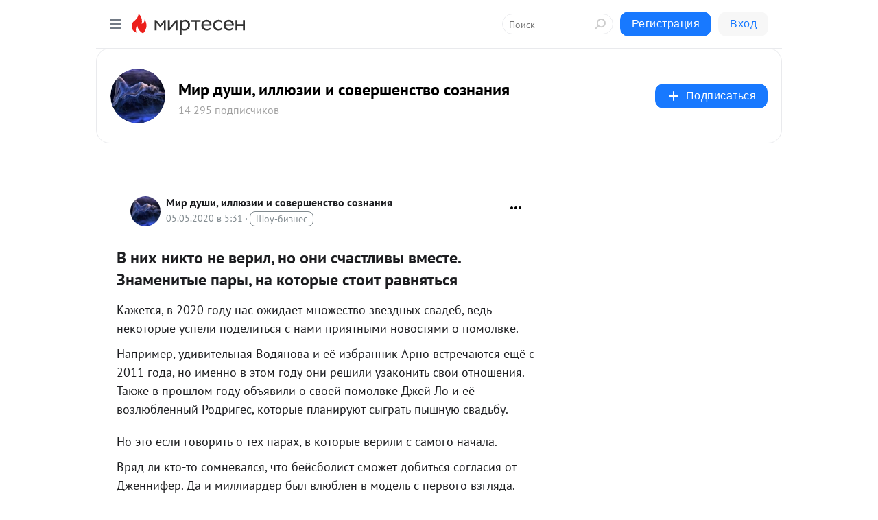

--- FILE ---
content_type: text/html; charset=utf-8
request_url: https://asstro.mirtesen.ru/blog/43339196795/V-nih-nikto-ne-veril-no-oni-schastlivyi-vmeste-Znamenityie-paryi
body_size: 28032
content:
<!DOCTYPE html>
<html lang="ru" >
<head>
<meta charset="utf-8" />
<meta name="robots" content="all"/>
<script>window.__SM_COUNTER_ID = 45130;</script>
<title data-react-helmet="true">В них никто не верил, но они счастливы вместе. Знаменитые пары, на которые стоит равняться - Мир души, иллюзии и совершенство сознания - Медиаплатформа МирТесен</title>
<meta name="viewport" content="width=device-width, initial-scale=1"/>
<meta name="yandex-verification" content="d4dfe61215eed8d6"/>
<meta data-react-helmet="true" name="description" content="Кажется, в 2020 году нас ожидает множество звездных свадеб, ведь некоторые успели поделиться с нами приятными новостями о помолвке. Например, удивительная Водянова и её избранник Арно встречаются ещё с 2011 года, но именно в этом году они решили узаконить свои отношения. Также в прошлом году - 5 мая - 43339196795 - Медиаплатформа МирТесен"/><meta data-react-helmet="true" name="keywords" content="одноклассники, однокурсники, соседи, сослуживцы, мир тесен, земляки, старые друзья, география, блоги домов, события вокруг, социальная сеть, карта, дом, работа, web 2.0"/><meta data-react-helmet="true" property="og:image" content="https://r5.mt.ru/r20/photo7140/20753248722-0/png/bp.jpeg"/><meta data-react-helmet="true" property="og:image:width" content="1200"/><meta data-react-helmet="true" property="og:image:height" content="628"/><meta data-react-helmet="true" property="og:image:alt" content="В них никто не верил, но они счастливы вместе. Знаменитые пары, на которые стоит равняться - Мир души, иллюзии и совершенство сознания - Медиаплатформа МирТесен"/><meta data-react-helmet="true" property="twitter:image" content="https://r5.mt.ru/r20/photo7140/20753248722-0/png/bp.jpeg"/><meta data-react-helmet="true" property="vk:image" content="https://r5.mt.ru/r20/photo7140/20753248722-0/png/bp.jpeg"/><meta data-react-helmet="true" property="og:description" content="Кажется, в 2020 году нас ожидает множество звездных свадеб, ведь некоторые успели поделиться с нами приятными новостями о помолвке. Например, удивительная Водянова и её избранник Арно встречаются ещё с 2011 года, но именно в этом году они решили узаконить свои отношения. Также в прошлом году - 5 мая - 43339196795 - Медиаплатформа МирТесен"/><meta data-react-helmet="true" property="twitter:description" content="Кажется, в 2020 году нас ожидает множество звездных свадеб, ведь некоторые успели поделиться с нами приятными новостями о помолвке. Например, удивительная Водянова и её избранник Арно встречаются ещё с 2011 года, но именно в этом году они решили узаконить свои отношения. Также в прошлом году - 5 мая - 43339196795 - Медиаплатформа МирТесен"/><meta data-react-helmet="true" property="og:site_name" content="Мир души, иллюзии и совершенство сознания - МирТесен"/><meta data-react-helmet="true" property="og:site" content="Мир души, иллюзии и совершенство сознания - МирТесен"/><meta data-react-helmet="true" property="og:type" content="article"/><meta data-react-helmet="true" property="og:url" content="https://asstro.mirtesen.ru/blog/43339196795/V-nih-nikto-ne-veril-no-oni-schastlivyi-vmeste-Znamenityie-paryi"/><meta data-react-helmet="true" property="og:title" content="В них никто не верил, но они счастливы вместе. Знаменитые пары, на которые стоит равняться - Мир души, иллюзии и совершенство сознания - Медиаплатформа МирТесен"/><meta data-react-helmet="true" property="twitter:card" content="summary_large_image"/><meta data-react-helmet="true" property="twitter:title" content="В них никто не верил, но они счастливы вместе. Знаменитые пары, на которые стоит равняться - Мир души, иллюзии и совершенство сознания - Медиаплатформа МирТесен"/>
<link data-react-helmet="true" rel="image_src" href="https://r5.mt.ru/r20/photo7140/20753248722-0/png/bp.jpeg"/><link data-react-helmet="true" rel="canonical" href="https://asstro.mirtesen.ru/blog/43339196795/V-nih-nikto-ne-veril-no-oni-schastlivyi-vmeste-Znamenityie-paryi"/><link data-react-helmet="true" rel="index" href="https://asstro.mirtesen.ru"/><link data-react-helmet="true" rel="alternate" type="application/atom+xml" title="Мир души, иллюзии и совершенство сознания - МирТесен" href="https://asstro.mirtesen.ru/blog/atom"/><link data-react-helmet="true" rel="alternate" type="application/atom+xml" title="Мир души, иллюзии и совершенство сознания - МирТесен" href="https://asstro.mirtesen.ru/blog/rss"/><link data-react-helmet="true" rel="icon" href="/favicon.ico" type="image/x-icon" sizes="16x16"/><link data-react-helmet="true" rel="shortcut icon" href="/favicon.ico" type="image/x-icon" sizes="16x16"/>

<link rel="stylesheet" href="https://alpha.mirtesen.ru/assets/modern/bundle.async.390fc67b829a9a691b15.css" media="print" onload="this.media='all'">
<link rel="stylesheet" href="https://alpha.mirtesen.ru/assets/modern/bundle.blog.40ef2de0d009ad6d924a.css" />
</head>
<body >



<div id="root"><div class="app blog-post-page"><div id="layout" class="blog-post-layout"><div id="main-container" class="not-admin"><header id="header"><div class="header-wrapper" style="width:auto"><div class="header-container"><div class="header"><div class="header__navigation"></div></div></div></div></header><div id="three-column-container"><div id="very-left-column" class=""><div class="sticky-wrap" style="left:0"><div class="sticky__content"><div class="left-menu"><div class="left-menu__blog"><div class="left-menu__item left-menu__blog-item"><div class="left-menu__item_title left-menu__item_header">Мир души, иллюз...</div><a class="left-menu__item_element" href="https://asstro.mirtesen.ru/">Нереал</a><a class="left-menu__item_element" href="https://asstro.mirtesen.ru/blog">Все статьи</a></div><div class="left-menu__item left-menu__blog-item"><div class="left-menu__item_title left-menu__item_header"></div><i class="left-menu__item_delimiter"></i><a class="left-menu__item_element" href="https://asstro.mirtesen.ru/blog/latest">Новые</a><a class="left-menu__item_element" href="https://asstro.mirtesen.ru/blog/interesting">Лучшие</a><a class="left-menu__item_element" href="https://asstro.mirtesen.ru/blog/commented">Обсуждаемые</a><a class="left-menu__item_element" href="https://asstro.mirtesen.ru/comments">Комментарии</a><a class="left-menu__item_element" href="https://asstro.mirtesen.ru/people">Участники сайта</a></div></div><div class="left-menu__item" id="topics-menu"><div class="left-menu__item_title" id="topics-menu-title">Рубрики</div><a class="left-menu__item_element" href="//mirtesen.ru/topic/cooking?utm_medium=from_left_sidebar"><span><img src="//static.mtml.ru/images/topics/cooking.svg" alt="cooking" loading="lazy" width="16" height="16"/></span><span>Кулинария</span></a><a class="left-menu__item_element" href="//mirtesen.ru/topic/family?utm_medium=from_left_sidebar"><span><img src="//static.mtml.ru/images/topics/family.svg" alt="family" loading="lazy" width="16" height="16"/></span><span>Дети и семья</span></a><a class="left-menu__item_element" href="//mirtesen.ru/topic/show?utm_medium=from_left_sidebar"><span><img src="//static.mtml.ru/images/topics/show.svg" alt="show" loading="lazy" width="16" height="16"/></span><span>Шоу-бизнес</span></a><a class="left-menu__item_element" href="//mirtesen.ru/topic/politics?utm_medium=from_left_sidebar"><span><img src="//static.mtml.ru/images/topics/politics.svg" alt="politics" loading="lazy" width="16" height="16"/></span><span>Политика</span></a><a class="left-menu__item_element" href="//mirtesen.ru/topic/health?utm_medium=from_left_sidebar"><span><img src="//static.mtml.ru/images/topics/health.svg" alt="health" loading="lazy" width="16" height="16"/></span><span>Здоровье</span></a><button class="left-menu__item_button">Показать все<svg class="svg-icon"><use href="/images/icons.svg?v=1768748#angle-down"></use></svg></button></div><div class="left-menu__item"><div class="left-menu__item_title left-menu__item_header"><a href="https://mirtesen.ru/" class="left-menu__item_title-anchor">Моя лента</a></div><a href="https://mirtesen.ru/chats" class="left-menu__item_element left-menu__item_element_chat" target="_self"><span><img src="//static.mtml.ru/images/icons_v2/chats.svg" alt="ЧАТЫ" loading="lazy" width="16" height="16"/></span><span id="chats-tooltip">ЧАТЫ</span></a><a href="https://mirtesen.ru/polls" class="left-menu__item_element left-menu__item_element_poll" target="_self"><span><img src="//static.mtml.ru/images/icons_v2/vote.svg" alt="Опросы" loading="lazy" width="28" height="28"/></span><span id="polls-tooltip">Опросы</span></a><a href="https://mirtesen.ru/bloggers" class="left-menu__item_element" target="_self"><span><img src="//static.mtml.ru/images/icons_v2/IconBloggersColor.svg" alt="Блогеры" loading="lazy" width="17" height="17"/></span><span id="bloggers-tooltip">Блогеры</span></a><a href="https://mirtesen.ru/user-posts" class="left-menu__item_element" target="_self"><span><img src="//static.mtml.ru/images/icons_v2/IconUserContent.svg" alt="Глас народа" loading="lazy" width="16" height="16"/></span><span id="user-posts-tooltip">Глас народа</span></a><a href="https://mirtesen.ru/popular/liked" class="left-menu__item_element" target="_self"><span><img src="//static.mtml.ru/images/icons_v2/IconPopularColor.svg" alt="Популярное" loading="lazy" width="13" height="16"/></span><span id="popular-posts-tooltip">Популярное</span></a><a href="https://mirtesen.ru/popular/commented" class="left-menu__item_element" target="_self"><span><img src="//static.mtml.ru/images/icons_v2/IconDiscussColor.svg" alt="Обсуждаемое" loading="lazy" width="14" height="14"/></span><span id="commented-posts-tooltip">Обсуждаемое</span></a></div><div class="left-menu__item" id="common-menu"><a href="https://k41tv.app.link/sidebarlink" class="btn btn-primary btn-primary_left-menu" target="_blank" id="app-tooltip"><svg class="svg"><use href="/images/icons.svg#app-icon"></use></svg><span class="left-menu__item_element-text">Мессенджер МТ</span></a><a href="https://info.mirtesen.ru/about" class="left-menu__item_element" target="_blank"><span><img src="//static.mtml.ru/images/icons_v2/IconAbout.svg" alt="О компании" loading="lazy" width="9" height="14"/></span><span class="left-menu__item_element-text">О компании</span></a><a href="https://info.mirtesen.ru/glagol" class="left-menu__item_element" target="_blank"><span><img src="//static.mtml.ru/images/icons_v2/icon-glagol.svg" alt="О редакции ГлагоL" loading="lazy" width="8" height="13"/></span><span class="left-menu__item_element-text">О редакции ГлагоL</span></a><a href="https://info.mirtesen.ru/news" class="left-menu__item_element" target="_blank"><span><img src="//static.mtml.ru/images/icons_v2/IconNews.svg" alt="Новости" loading="lazy" width="16" height="14"/></span><span class="left-menu__item_element-text">Новости</span></a><a href="https://info.mirtesen.ru/partners" class="left-menu__item_element" target="_blank"><span><img src="//static.mtml.ru/images/icons_v2/IconPartners.svg" alt="Партнерам" loading="lazy" width="16" height="13"/></span><span class="left-menu__item_element-text">Партнерам</span></a><a href="https://info.mirtesen.ru/promo" class="left-menu__item_element" target="_blank"><span><img src="//static.mtml.ru/images/icons_v2/IconAdvertizing.svg" alt="Рекламодателям" loading="lazy" width="17" height="16"/></span><span class="left-menu__item_element-text">Рекламодателям</span></a><a href="https://mirtesen.ru/feedback/report" class="left-menu__item_element" target="_blank"><span><img src="//static.mtml.ru/images/icons_v2/IconFeedback.svg" alt="Обратная связь" loading="lazy" width="16" height="13"/></span><span class="left-menu__item_element-text">Обратная связь</span></a><a href="https://mirtesen.ru/feedback/report/spam" class="left-menu__item_element" target="_blank"><span><img src="//static.mtml.ru/images/icons_v2/IconSpam.svg" alt="Пожаловаться на спам" loading="lazy" width="15" height="14"/></span><span class="left-menu__item_element-text">Пожаловаться на спам</span></a><a href="https://info.mirtesen.ru/agreement" class="left-menu__item_element" target="_blank"><span><img src="//static.mtml.ru/images/icons_v2/IconAgreement.svg" alt="Соглашение" loading="lazy" width="15" height="16"/></span><span class="left-menu__item_element-text">Соглашение</span></a><a href="https://info.mirtesen.ru/recommendation_rules" class="left-menu__item_element" target="_blank"><span><img src="//static.mtml.ru/images/icons_v2/IconAgreement.svg" alt="Рекомендательные технологии" loading="lazy" width="15" height="16"/></span><span class="left-menu__item_element-text">Рекомендательные технологии</span></a></div></div><p class="recommendation-tech">На информационном ресурсе применяются <a href="https://info.mirtesen.ru/recommendation_rules">рекомендательные технологии</a> (информационные технологии предоставления информации на основе сбора, систематизации и анализа сведений, относящихся к предпочтениям пользователей сети &quot;Интернет&quot;, находящихся на территории Российской Федерации)</p><div class="mt-tizer-ad-block"><div class="partner-block-wrapper"><div id="unit_99821"></div></div></div></div></div></div><div id="content-container"><div id="secondary-header" class="secondary-header secondary-header_blog"><div class="secondary-header__middle"><div id="secondary-header-logo" class="secondary-header__logo-outer"><div class="secondary-header__logo-wrap"><a class="userlogo userlogo_xl" href="//asstro.mirtesen.ru?utm_referrer=mirtesen.ru" title="" target="" data-rjs="2"></a></div></div><div class="secondary-header__title-wrap"><div class="secondary-header__title-subscribers"><h2 class="secondary-header__title"><a class="secondary-header__title-link" href="//asstro.mirtesen.ru?utm_referrer=mirtesen.ru" style="color:#000" rel="nofollow">Мир души, иллюзии и совершенство сознания</a></h2><i class="secondary-header__subscribers">14 295 подписчиков</i></div></div><div><div id="mt-dropdown-menu" class="mt-dropdown-menu"><button appearance="btn" title="Подписаться" type="button" class="mt-dropdown-menu__btn btn btn-primary"><svg class="svg-icon"><use href="/images/icons.svg?v=1768748#cross"></use></svg>Подписаться</button></div></div></div></div><div class="blog-post-item blog-post-item_tile"><div id="double-column-container"><div id="right-column"><div class="partner-block-wrapper"><div id="unit_103944"></div></div><div class="partner-block-wrapper"><div id="unit_103939"></div></div><div class="right-column-comments right-column-comments_blog"><h3 class="right-column-comments__title">Свежие комментарии</h3><ul class="right-column-comments-list"><li class="right-column-comments-item"><a href="https://mirtesen.ru/people/929928306" class="right-column-comments-item__author"><span class="userlogo userlogo_s" href="" style="background:linear-gradient(hsl(159, 100%, 50%), hsl(189, 80%, 50%))" target="">АЛ</span><div class="right-column-comments-item__author__info"><i class="right-column-comments-item__author__name" style="color:hsl(174, 70%, 50%)">Аскольд Леон</i><i class="right-column-comments-item__pubdate"></i></div></a><div class="right-column-comments-item__post"><span class="right-column-comments-item__post__message">Ваш комментарий написан в отношении данной статьи? В ней написано не критиковать, а вы советуете наоборот, критиковат...</span><span class="right-column-comments-item__post__title">Кто нас критикует...</span></div></li><li class="right-column-comments-item"><a href="https://mirtesen.ru/people/359829074" class="right-column-comments-item__author"><span class="userlogo userlogo_s" href="" title="" target="" data-rjs="2"></span><div class="right-column-comments-item__author__info"><i class="right-column-comments-item__author__name" style="color:hsl(265, 70%, 50%)">Ольга Гулагина (Шавкунова)</i><i class="right-column-comments-item__pubdate"></i></div></a><div class="right-column-comments-item__post"><span class="right-column-comments-item__post__message">Не нужны!!</span><span class="right-column-comments-item__post__title">Я считаю, что теп...</span></div></li><li class="right-column-comments-item"><a href="https://mirtesen.ru/people/332038322" class="right-column-comments-item__author"><span class="userlogo userlogo_s" href="" title="" target="" data-rjs="2"></span><div class="right-column-comments-item__author__info"><i class="right-column-comments-item__author__name" style="color:hsl(265, 70%, 50%)">ольга</i><i class="right-column-comments-item__pubdate"></i></div></a><div class="right-column-comments-item__post"><span class="right-column-comments-item__post__message">Это мужчинам на западе свобода. Нужно помогать с внуками,родители, начинают болеть, через какое-то время и сам уже по...</span><span class="right-column-comments-item__post__title">Потрясающая цитат...</span></div></li></ul></div><div class="partner-block-wrapper"><div id="unit_99810"></div></div><div class="partner-block-wrapper"><div id="unit_95080"></div></div><div class="sticky2" style="top:30px"><div class="partner-block-wrapper"><div id="unit_103947"></div></div></div></div><div id="content-column" class="content-column"><div class="adfox-top"><div class="partner-block-wrapper"><div id="unit_99815"></div></div><div class="partner-block-wrapper"><div id="unit_99815"></div></div></div><article class="blog-post" id="post_43339196795" itemscope="" itemType="http://schema.org/NewsArticle"><meta itemscope="" itemProp="mainEntityOfPage" itemType="https://schema.org/WebPage" itemID="https://asstro.mirtesen.ru/blog/43339196795/V-nih-nikto-ne-veril-no-oni-schastlivyi-vmeste-Znamenityie-paryi" content=""/><meta itemProp="datePublished" content="2020-05-05T05:31:05.000Z"/><meta itemProp="dateModified" content="2020-05-05T05:31:05.000Z"/><span itemscope="" itemType="https://schema.org/Organization" itemProp="publisher"><meta itemProp="name" content="Мир души, иллюзии и совершенство сознания"/><span itemscope="" itemType="https://schema.org/ImageObject" itemProp="logo"><meta itemProp="url" content="//mtdata.ru//u26/photoCB2D/20472031901-0/original.jpeg"/></span></span><meta itemProp="image" content="https://r5.mt.ru/r20/photo7140/20753248722-0/png/bp.jpeg"/><div class="blog-post__header"><div class="blog-post__author" rel="author"><span class="blog-post__author-avatar"><a class="userlogo" href="//asstro.mirtesen.ru?utm_referrer=mirtesen.ru" title="" target="_self" data-rjs="2"></a></span><div><a class="blog-post__author-name" href="//asstro.mirtesen.ru" target="_blank"><span itemProp="author">Мир души, иллюзии и совершенство сознания</span></a><div class="blog-post__info"><div class="blog-post__pubdate"></div><h3 class="blog-post__topic-category-wrapper"><a class="blog-post__topic-category" href="//mirtesen.ru/topic/show?utm_medium=from_headline_topic_button"><span>Шоу-бизнес</span></a></h3></div></div></div><div><button title="Подписаться" class="btn blog-post__header-subscribe btn-primary">Подписаться</button></div><div id="mt-dropdown-menu" class="mt-dropdown-menu context-dropdown"><button type="button" class="mt-dropdown-menu__btn"><svg class="svg-icon"><use href="/images/icons.svg?v=1768748#more"></use></svg></button></div></div><h1 class="blog-post__title" itemProp="headline">В них никто не верил, но они счастливы вместе. Знаменитые пары, на которые стоит равняться</h1><div class="partner-block-wrapper"><div id="unit_103965"></div></div><div class="blog-post__text" itemProp="articleBody"><p>Кажется, в 2020 году нас ожидает множество звездных свадеб, ведь некоторые успели поделиться с нами приятными новостями о помолвке.</p> <p>Например, удивительная Водянова и её избранник Арно встречаются ещё с 2011 года, но именно в этом году они решили узаконить свои отношения. Также в прошлом году объявили о своей помолвке Джей Ло и её возлюбленный Родригес, которые планируют сыграть пышную свадьбу.<div id="unit_101877"><a href="https://smi2.ru/" ></a></div>
<script type="text/javascript" charset="utf-8">
  (function() {
    var sc = document.createElement('script'); sc.type = 'text/javascript'; sc.async = true;
    sc.src = '//smi2.ru/data/js/101877.js'; sc.charset = 'utf-8';
    var s = document.getElementsByTagName('script')[0]; s.parentNode.insertBefore(sc, s);
  }());
</script> Но это если говорить о тех парах, в которые верили с самого начала.</p> <p>Вряд ли кто-то сомневался, что бейсболист сможет добиться согласия от Дженнифер. Да и миллиардер был влюблен в модель с первого взгляда.</p> <p>Но не все пары вызывают такой же энтузиазм. Есть некоторые пары, чье расставание так ждали.</p> <p><strong>Кунаки и Кассель</strong></p> <p><img class="POST_IMAGE " src="https://r5.mt.ru/r20/photo7140/20753248722-0/png/bp.webp"  data-src="https://iiznutri.com/wp-content/uploads/2020/03/picture-1-599w747h.png" alt=""width="620"height="auto"loading="lazy"/></p> <p>Роман между популярным актером и молодой моделью вызвал скептическое отношение в обществе. Многие начали сравнивать девушку с Белуччи и говорили, что ей не удастся также «зацепить» Касселя, как это сделала его бывшая супруга. Кстати, Монику до сих пор считают эталоном женской красоты и привлекательности.</p> <p>Но влюбленные поженились и даже родили дочь. Они счастливы вместе и не перестают радовать поклонников забавными снимками с отдыха. Великолепная пара, которая не обращает внимания на мнение окружающих. Их больше заботит счастье своей второй половинки…</p> <p><strong>Решетова и Тимати</strong></p> <p><img class="POST_IMAGE " src="https://r5.mt.ru/r20/photo80D4/20976321571-0/png/bp.webp"  data-src="https://iiznutri.com/wp-content/uploads/2020/03/picture-4-599w599h.png" alt=""width="620"height="auto"loading="lazy"/></p> <p>Этой паре удалось сохранить свои отношения благодаря тому, что они не обращали внимания на провокации со стороны общества. Они на протяжении трех лет скрывали свои отношения. Пара не стала праздновать пышную свадьбу, а просто стали счастливыми родителями.</p> <p>Хотя поклонники негативно относились к Анастасии и ждали, что знаменитый репер одумается и вернется к своей бывшей возлюбленной.<div id="unit_103966"><a href="https://smi2.ru/" ></a></div>
<script type="text/javascript" charset="utf-8">
  (function() {
    var sc = document.createElement('script'); sc.type = 'text/javascript'; sc.async = true;
    sc.src = '//smi2.ru/data/js/103966.js'; sc.charset = 'utf-8';
    var s = document.getElementsByTagName('script')[0]; s.parentNode.insertBefore(sc, s);
  }());
</script></p> <p><strong>Ивлеева и Элджей</strong></p> <p><img class="POST_IMAGE " src="https://r.mt.ru/r20/photo534D/20199394420-0/png/bp.webp"  data-src="https://iiznutri.com/wp-content/uploads/2020/03/picture-7-599w449h.png" alt=""width="620"height="auto"loading="lazy"/></p> <p>Эта пара вызвала удивление в обществе. Многие посчитали, что таким образом артисты решили пропиариться, но это не так. Влюбленные поженились и живут в счастливом браке, не обращая внимания на мнение других.</p> <p><strong>Тодоренко и Топалов</strong></p> <p>Удивительная пара, которая радует поклонников своим счастьем. Они веселые, забавные и счастливые. Влюбленные вместе отправляются на отдых, пишут друг другу милые комментарии под снимками и говорят, что они единая команда.</p> <p>Хотя в самом начале, многие думали, что артисты просто пиарятся…</p> <p><img class="POST_IMAGE " src="https://r2.mt.ru/r20/photoA399/20422467269-0/png/bp.webp"  data-src="https://iiznutri.com/wp-content/uploads/2020/03/picture-10-1.png" alt=""width="620"height="auto"loading="lazy"/></p> <p><strong>А какие пары смогли удивить вас больше всего? Возможно Марони и Лоренс, которые недавно сыграли свадьбу? Или Богомолов с Собчак?</strong></p></div><div id="panda_player" class="panda-player"></div><div class="blog-post__source"><a href="https://asstro.mirtesen.ru/url?e=simple_click&amp;blog_post_id=43339196795&amp;url=[base64]" target="_blank">Ссылка на первоисточник</a></div><div class="blog-post__subscribe"><p class="blog-post__subscribe-text">Понравилась статья? Подпишитесь на канал, чтобы быть в курсе самых интересных материалов</p><a href="#" class="btn btn-primary">Подписаться</a></div><div class="blog-post__footer"><div class="post-controls"><div><div class="post-actions"><div class="post-actions__push"></div></div></div></div></div><span></span></article><nav class="pagination"><ul class="blog-post__pagination"><li><a href="https://asstro.mirtesen.ru/blog/43725156625/Devushka-otkazala-sheyhu-v-znakomstve-no-kogda-uznala-kto-eto-by?utm_referrer=mirtesen.ru"><span class="blog-post__pagination__arrow">←</span>Предыдущая тема</a></li><li class="blog-post__pagination__symbol"> | </li><li><a href="https://asstro.mirtesen.ru/blog/43544551033/Iz-modeley-v-bomzhi-istoriya-amerikanki-kotoraya-upala-s-vershin?utm_referrer=mirtesen.ru">Следующая тема<span class="blog-post__pagination__arrow">→</span></a></li></ul></nav><div class="partner-block-wrapper"><div id="unit_103916"></div></div><span></span><div class="adfox-outer blog-post-item__ad-block"><div class="partner-block-wrapper"><div id="unit_99816"></div></div></div></div></div><div class="blog-post-bottom-partners"><div class="partner-block-wrapper"><div id="unit_103941"></div></div><div class="partner-block-wrapper"><div id="unit_95079"></div></div><div class="partner-block-wrapper"><div id="unit_95031"></div></div></div></div></div></div></div><div style="position:fixed;bottom:50px;right:0;cursor:pointer;transition-duration:0.2s;transition-timing-function:linear;transition-delay:0s;z-index:10;display:none"><div id="scroll-top"><div>наверх</div></div></div></div><div></div></div></div>
<div id="messenger-portal" class="messenger-embedded"></div>
<script>window.__PRELOADED_STATE__ = {"blogDomain":{},"promotion":{"popup":{},"activeTab":"platform","sections":{"platform":{"title":"Реклама на Платформе","isMenu":true,"changed":false,"forDevs":true},"settings":{"title":"Настройки рекламы","isMenu":true,"changed":false,"forDevs":true},"item":{"title":"Редактирование объекта","isMenu":false,"changed":false,"forDevs":true},"itemAdd":{"title":"Добавление объекта","isMenu":false,"changed":false,"forDevs":true},"deposit":{"title":"Пополнение баланса","isMenu":false,"changed":false,"forDevs":true},"stats":{"title":"Статистика рекламы","isMenu":true,"changed":false,"forDevs":true}},"changed":{"platform":false,"settings":false,"item":false,"stats":false},"data":{"platform":"","settings":{"currentBalance":0,"spentBalance":0,"groupItem":{"id":null,"status":"STATUS_PENDING","dateStart":null,"dateEnd":null,"fullClicksLimit":null,"dayClicksLimit":null,"clickPrice":null,"utmSource":null,"utmMedium":null,"utmCampaign":null,"targetGeoIds":null,"targetIsMale":null,"targetAgeMin":null,"targetAgeMax":null,"targetTime":null,"title":null,"canChangeStatus":null,"inRotation":false,"fullClicks":0,"dayClicks":0},"blogpostItems":[]},"item":{"id":null,"status":"STATUS_PENDING","dateStart":null,"dateEnd":null,"fullClicksLimit":null,"dayClicksLimit":null,"clickPrice":null,"utmSource":null,"utmMedium":null,"utmCampaign":null,"targetGeoIds":null,"targetIsMale":null,"targetAgeMin":null,"targetAgeMax":null,"targetTime":null,"title":null,"canChangeStatus":null,"inRotation":false,"fullClicks":0,"dayClicks":0},"itemAdd":{"url":null},"deposit":{"value":""},"stats":{"periodFrom":"2025-12-27","periodTo":"2026-01-16"}},"errors":{}},"editComments":{"activeTab":"stats","sections":{"stats":{"title":"Статистика","isMenu":true,"changed":false,"forDevs":true},"settings":{"title":"Настройки","isMenu":true,"changed":false,"forDevs":true}},"changed":{"stats":false,"settings":false},"data":{"stats":{"periodFrom":"2026-01-09","periodTo":"2026-01-16"},"settings":{"applyForCommentsEnabled":0,"commonEnabled":0,"siteEnabled":0,"keyWords":[]}},"errors":{}},"actionVote":{},"header":{"sidebarEnabled":false,"sidebarIsOpen":false},"messageNotifications":{"items":[],"startFrom":0,"nextFrom":0,"hasMoreItems":true,"busy":false},"activityNotifications":{"items":[],"nextFrom":"","hasMoreItems":true,"busy":false},"headerSearch":{"value":"","result":{"people":[],"groups":[],"posts":[]},"isLoading":false,"hasResults":false},"rssEditor":{"editKey":null,"type":"add","loading":{"defaultImage":false},"values":{"maxTextLength":0,"publicationDelay":0,"useFullText":false,"useShortDesctiption":false,"ignoreMediaTags":false,"rssSourceLink":"","autoRefreshImportedThemes":false,"pregTemplateTextSearch":"","pregTemplateTextChange":"","xpathLongText":"","xpathImage":"","showCategory":"","importCategory":"","keepImages":false,"keepLinks":false,"keepIframes":false,"useEmbedCode":false,"useYandexTurbo":false,"addYandexGenreTags":false,"loadingTimout":0,"hideSourceLink":false,"defaultImage":""}},"telegramEditor":{"editKey":null,"type":"add","values":{"username":null,"signature":""}},"auth":{"user":null,"groupPrivileges":{},"viewedTooltips":{}},"authForm":{"isBusy":false,"widgetId":"0","instances":{"0":{"isOpen":false,"activeTab":"login","callAndSmsLimits":{"apiLimits":{"smsAllowed":true,"callAllowed":true,"smsTimeLimitExceededMsg":"","callTimeLimitExceededMsg":""},"timers":{}},"params":{"login":{"phone":"","code":"","mode":"SMS","step":"","errorMap":{}},"loginByEmail":{"email":"","password":"","remember":"on","step":"","errorMap":{}},"registration":{"name":"","lastname":"","email":"","phone":"","code":"","mode":"SMS","step":"","errorMap":{}},"registrationByEmail":{"email":"","name":"","phone":"","code":"","mode":"SMS","step":"","errorMap":{}},"password":{"email":"","errorMap":{}}}}}},"blogModerators":{"staff":[],"popup":{"popupType":null,"userInfo":null},"errors":{},"radioBtnValue":null},"logoEditor":{"image":null,"allowZoomOut":false,"position":{"x":0.5,"y":0.5},"scale":1,"rotate":0,"borderRadius":0,"width":100,"height":100,"border":0,"isEmpty":true,"type":"blog"},"headerBackgroundEditor":{"image":null,"type":"blog","allowZoomOut":false,"position":{"x":0.5,"y":0.5},"scale":1,"rotate":0,"borderRadius":0,"blogHeight":240,"profileHeight":240,"border":0,"isEmpty":true},"titleEditor":{"title":""},"secondaryHeader":{"logoSwitcher":false,"titleSwitcher":false,"backgroundSwitcher":false,"logoEditor":false,"titleEditor":false,"backgroundEditor":false},"blogMenuSettings":{"isChanged":false,"menuItems":[],"currentIndex":null,"menuItem":{},"staticWidgetsToRemove":[],"context":{"add":{"title":"Добавление раздела","saveButton":"Добавить"},"edit":{"title":"Раздел: ","saveButton":"Сохранить","remove":"Удалить раздел"}},"errors":{}},"siteSettings":{},"siteSettingsLeftMenu":{"sitesDropdown":false},"promotionLeftMenu":{},"editCommentsLeftMenu":{},"blogPostList":{"searchValue":"","search":{"results":[],"page":0,"hasMore":true,"isLoading":false},"blogPostList":[],"hasMoreItems":true,"page":1,"title":"","tag":"","period":"","before":"","after":"","status":"","sort":""},"blogPostEditor":{"id":null,"title":"","text":"","inProcess":false,"sign":"","disableComments":false,"tags":[],"tagSuggestions":[],"errors":[],"publishTime":null,"referenceUrl":"","nextBtnUrl":"","pushBtnUrl":"","pushBtnText":"","doFollowLinks":0,"pulse":0,"draft":false,"preloaderVisible":true,"errorMessage":{"isVisible":false,"text":"Произошла ошибка. Попробуйте еще раз или свяжитесь со службой поддержки."},"showPollEditor":false,"pollTab":"default","sentToModeration":false,"foundPolls":[],"foundPollsOffset":0,"hasMorePolls":true,"pollId":null},"actionModifyPostPopup":{"isOpen":false,"popupType":"","id":null,"deletedList":{},"approveList":{}},"rightColumnPosts":[],"rightColumnComments":[{"id":126503011,"text":"Ваш комментарий написан в отношении данной статьи? В ней написано не критиковать, а вы советуете наоборот, критиковать? Если да, то это порядком странно, вы не по адресу пишите, это как зайти на сайт о круглой земле и с пеной у рта доказывать там, что она плоская. Анти-мнение здесь никого не интересует, тем более вы не поняли о чём статья, она о карме, а не о критике. А если вы согласны со статьёй, вам нужно точнее выражать мысль, так как ваши слова звучат как жалобы и детское ябидничество. Ну как раз то примитивное, что статья советует из жизни убрать. Скорее всего вы ошиблись уровнем смысла, судя по вашей страничке, где одни сплетни и высмеивание людей.","date":1726614751,"blog_post":{"id":43425759635,"title":"Кто нас критикует, отдает нам свою положительную карму","seo_url":"//asstro.mirtesen.ru/blog/43425759635/Kto-nas-kritikUyet,-otdayet-nam-svoyu-polozhitelnuyu-karmu?utm_referrer=mirtesen.ru"},"user":{"cover":null,"count_friends":null,"id":929928306,"url":"//mirtesen.ru/people/929928306","display_name":"Аскольд Леон","photo_original":null},"images":[],"formattedDates":{"iso":"2024-09-17T23:12:31.000Z","ver1":"18 сентября, 2:12","ver2":"18.09.2024 в 2:12","ver3":"18 сент., 2:12"}},{"id":124273729,"text":"Не нужны!!","date":1677505614,"blog_post":{"id":43862161090,"title":"Я считаю, что теперь уже нам в России не нужны западные заводы, которые обязательно захотят вернуться","seo_url":"//asstro.mirtesen.ru/blog/43862161090/YA-schitayu-chto-teper-uzhe-nam-v-Rossii-ne-nuzhnyi-zapadnyie-za?utm_referrer=mirtesen.ru"},"user":{"cover":null,"count_friends":null,"id":359829074,"url":"//mirtesen.ru/people/359829074","display_name":"Ольга Гулагина (Шавкунова)","photo_original":"//mtdata.ru/u25/photoCC80/20319498964-0/original.jpeg"},"images":[],"formattedDates":{"iso":"2023-02-27T13:46:54.000Z","ver1":"27 февраля, 16:46","ver2":"27.02.2023 в 16:46","ver3":"27 февр., 16:46"}},{"id":124107425,"text":"Это мужчинам на западе свобода. Нужно помогать с внуками,родители, начинают болеть, через какое-то время и сам уже по больницам ходишь.  Единственно собода мнений.","date":1674278472,"blog_post":{"id":43579144075,"title":"Потрясающая цитата Шона Коннери, которую важно знать тем, кому 50+","seo_url":"//asstro.mirtesen.ru/blog/43579144075/Potryasayuschaya-tsitata-SHona-Konneri-kotoruyu-vazhno-znat-tem-?utm_referrer=mirtesen.ru"},"user":{"cover":null,"count_friends":null,"id":332038322,"url":"//mirtesen.ru/people/332038322","display_name":"ольга","photo_original":"//mtdata.ru/u24/photo52B7/20536833973-0/original.jpeg"},"images":[],"formattedDates":{"iso":"2023-01-21T05:21:12.000Z","ver1":"21 января, 8:21","ver2":"21.01.2023 в 8:21","ver3":"21 янв., 8:21"}}],"rightColumnGallery":{"total":0,"images":[]},"blogPost":{"id":43339196795,"title":"В них никто не верил, но они счастливы вместе. Знаменитые пары, на которые стоит равняться","url":"//asstro.mirtesen.ru/blog/43339196795?utm_referrer=mirtesen.ru","seo_url":"//asstro.mirtesen.ru/blog/43339196795/V-nih-nikto-ne-veril-no-oni-schastlivyi-vmeste-Znamenityie-paryi?utm_referrer=mirtesen.ru","canonical_url":"https://asstro.mirtesen.ru/blog/43339196795/V-nih-nikto-ne-veril-no-oni-schastlivyi-vmeste-Znamenityie-paryi","created":1588077572,"date":1588656665,"publish_time":"2020-05-05 08:30:00","status":"STATUS_ACTIVE","isTitleHidden":false,"preview_text":"Кажется, в 2020 году нас ожидает множество звездных свадеб, ведь некоторые успели поделиться с нами приятными новостями о помолвке. Например, удивительная Водянова и её избранник Арно встречаются ещё с 2011 года, но именно в этом году они решили узаконить свои отношения. Также в прошлом году","comments_count":1,"post_type":"post","likes":{"count":0,"user_likes":0,"can_like":0,"marks_pluses":2,"marks_minuses":2,"user_like_attr":null,"like_attr_ids":[{"id":100,"count":2},{"id":-100,"count":2}]},"from_id":275331059,"from":{"id":275331059,"display_name":"Влад Свар","url":"//mirtesen.ru/people/275331059","photo_original":"//mtdata.ru/u3/photo5373/20434646705-0/original.jpeg","isAuthenticAccount":false},"group":{"display_name":"Мир души, иллюзии и совершенство сознания","url":"//asstro.mirtesen.ru","photo_original":"//mtdata.ru//u26/photoCB2D/20472031901-0/original.jpeg","id":30726444136,"canViewBlogPostCreator":false,"showSubscribersAmount":true,"is_subscribed":false,"is_member":false,"is_owner":false,"is_staff":false,"created":1337693546},"attachments":[{"photo":{"id":20753248722,"photo_original":"//mtdata.ru/u20/photo7140/20753248722-0/original.png#20753248722","title":"1","width":599,"height":747}},{"photo":{"id":20199394420,"photo_original":"//mtdata.ru/u20/photo534D/20199394420-0/original.png#20199394420","title":"1","width":599,"height":449}},{"photo":{"id":20422467269,"photo_original":"//mtdata.ru/u20/photoA399/20422467269-0/original.png#20422467269","title":"1","width":964,"height":1200}},{"photo":{"id":20976321571,"photo_original":"//mtdata.ru/u20/photo80D4/20976321571-0/original.png#20976321571","title":"1","width":599,"height":599}}],"modified":1760046405,"is_draft":false,"is_queued":false,"topic":"show","tags":[],"close_comments":false,"marks_count":4,"reposts":1,"recommendations":"[]","foreignPollId":null,"isSlider":null,"padRedirectUrl":"https://mirtesen.ru/url?e=pad_click&pad_page=0&blog_post_id=43339196795&announce=1","editorStatus":"EDITOR_STATUS_NONE","extraData":null,"notificationsCanBeSent":false,"notificationsSent":true,"notificationsWillBeSent":false,"notificationsLimit":4,"text":"\x3cp>Кажется, в 2020 году нас ожидает множество звездных свадеб, ведь некоторые успели поделиться с нами приятными новостями о помолвке.\x3c/p>\n\x3cp>Например, удивительная Водянова и её избранник Арно встречаются ещё с 2011 года, но именно в этом году они решили узаконить свои отношения. Также в прошлом году объявили о своей помолвке Джей Ло и её возлюбленный Родригес, которые планируют сыграть пышную свадьбу. Но это если говорить о тех парах, в которые верили с самого начала.\x3c/p>\n\x3cp>Вряд ли кто-то сомневался, что бейсболист сможет добиться согласия от Дженнифер. Да и миллиардер был влюблен в модель с первого взгляда.\x3c/p>\n\x3cp>Но не все пары вызывают такой же энтузиазм. Есть некоторые пары, чье расставание так ждали.\x3c/p>\n\x3cp>\x3cstrong>Кунаки и Кассель\x3c/strong>\x3c/p>\n\x3cp>\x3cimg src=\"//mtdata.ru/u20/photo7140/20753248722-0/original.png#20753248722\" alt=\"\" data-src=\"https://iiznutri.com/wp-content/uploads/2020/03/picture-1-599w747h.png\" />\x3c/p>\n\x3cp>Роман между популярным актером и молодой моделью вызвал скептическое отношение в обществе. Многие начали сравнивать девушку с Белуччи и говорили, что ей не удастся также «зацепить» Касселя, как это сделала его бывшая супруга. Кстати, Монику до сих пор считают эталоном женской красоты и привлекательности.\x3c/p>\n\x3cp>Но влюбленные поженились и даже родили дочь. Они счастливы вместе и не перестают радовать поклонников забавными снимками с отдыха. Великолепная пара, которая не обращает внимания на мнение окружающих. Их больше заботит счастье своей второй половинки…\x3c/p>\n\x3cp>\x3cstrong>Решетова и Тимати\x3c/strong>\x3c/p>\n\x3cp>\x3cimg src=\"//mtdata.ru/u20/photo80D4/20976321571-0/original.png#20976321571\" alt=\"\" data-src=\"https://iiznutri.com/wp-content/uploads/2020/03/picture-4-599w599h.png\" />\x3c/p>\n\x3cp>Этой паре удалось сохранить свои отношения благодаря тому, что они не обращали внимания на провокации со стороны общества. Они на протяжении трех лет скрывали свои отношения. Пара не стала праздновать пышную свадьбу, а просто стали счастливыми родителями.\x3c/p>\n\x3cp>Хотя поклонники негативно относились к Анастасии и ждали, что знаменитый репер одумается и вернется к своей бывшей возлюбленной.\x3c/p>\n\x3cp>\x3cstrong>Ивлеева и Элджей\x3c/strong>\x3c/p>\n\x3cp>\x3cimg src=\"//mtdata.ru/u20/photo534D/20199394420-0/original.png#20199394420\" alt=\"\" data-src=\"https://iiznutri.com/wp-content/uploads/2020/03/picture-7-599w449h.png\" />\x3c/p>\n\x3cp>Эта пара вызвала удивление в обществе. Многие посчитали, что таким образом артисты решили пропиариться, но это не так. Влюбленные поженились и живут в счастливом браке, не обращая внимания на мнение других.\x3c/p>\n\x3cp>\x3cstrong>Тодоренко и Топалов\x3c/strong>\x3c/p>\n\x3cp>Удивительная пара, которая радует поклонников своим счастьем. Они веселые, забавные и счастливые. Влюбленные вместе отправляются на отдых, пишут друг другу милые комментарии под снимками и говорят, что они единая команда.\x3c/p>\n\x3cp>Хотя в самом начале, многие думали, что артисты просто пиарятся…\x3c/p>\n\x3cp>\x3cimg src=\"//mtdata.ru/u20/photoA399/20422467269-0/original.png#20422467269\" alt=\"\" data-src=\"https://iiznutri.com/wp-content/uploads/2020/03/picture-10-1.png\" />\x3c/p>\n\x3cp>\x3cstrong>А какие пары смогли удивить вас больше всего? Возможно Марони и Лоренс, которые недавно сыграли свадьбу? Или Богомолов с Собчак?\x3c/strong>\x3c/p>","formattedText":"\x3cp>Кажется, в 2020 году нас ожидает множество звездных свадеб, ведь некоторые успели поделиться с нами приятными новостями о помолвке.\x3c/p>\n\x3cp>Например, удивительная Водянова и её избранник Арно встречаются ещё с 2011 года, но именно в этом году они решили узаконить свои отношения. Также в прошлом году объявили о своей помолвке Джей Ло и её возлюбленный Родригес, которые планируют сыграть пышную свадьбу. Но это если говорить о тех парах, в которые верили с самого начала.\x3c/p>\n\x3cp>Вряд ли кто-то сомневался, что бейсболист сможет добиться согласия от Дженнифер. Да и миллиардер был влюблен в модель с первого взгляда.\x3c/p>\n\x3cp>Но не все пары вызывают такой же энтузиазм. Есть некоторые пары, чье расставание так ждали.\x3c/p>\n\x3cp>\x3cstrong>Кунаки и Кассель\x3c/strong>\x3c/p>\n\x3cp>\x3cimg src=\"//mtdata.ru/u20/photo7140/20753248722-0/original.png#20753248722\" alt=\"\" data-src=\"https://iiznutri.com/wp-content/uploads/2020/03/picture-1-599w747h.png\" />\x3c/p>\n\x3cp>Роман между популярным актером и молодой моделью вызвал скептическое отношение в обществе. Многие начали сравнивать девушку с Белуччи и говорили, что ей не удастся также «зацепить» Касселя, как это сделала его бывшая супруга. Кстати, Монику до сих пор считают эталоном женской красоты и привлекательности.\x3c/p>\n\x3cp>Но влюбленные поженились и даже родили дочь. Они счастливы вместе и не перестают радовать поклонников забавными снимками с отдыха. Великолепная пара, которая не обращает внимания на мнение окружающих. Их больше заботит счастье своей второй половинки…\x3c/p>\n\x3cp>\x3cstrong>Решетова и Тимати\x3c/strong>\x3c/p>\n\x3cp>\x3cimg src=\"//mtdata.ru/u20/photo80D4/20976321571-0/original.png#20976321571\" alt=\"\" data-src=\"https://iiznutri.com/wp-content/uploads/2020/03/picture-4-599w599h.png\" />\x3c/p>\n\x3cp>Этой паре удалось сохранить свои отношения благодаря тому, что они не обращали внимания на провокации со стороны общества. Они на протяжении трех лет скрывали свои отношения. Пара не стала праздновать пышную свадьбу, а просто стали счастливыми родителями.\x3c/p>\n\x3cp>Хотя поклонники негативно относились к Анастасии и ждали, что знаменитый репер одумается и вернется к своей бывшей возлюбленной.\x3c/p>\n\x3cp>\x3cstrong>Ивлеева и Элджей\x3c/strong>\x3c/p>\n\x3cp>\x3cimg src=\"//mtdata.ru/u20/photo534D/20199394420-0/original.png#20199394420\" alt=\"\" data-src=\"https://iiznutri.com/wp-content/uploads/2020/03/picture-7-599w449h.png\" />\x3c/p>\n\x3cp>Эта пара вызвала удивление в обществе. Многие посчитали, что таким образом артисты решили пропиариться, но это не так. Влюбленные поженились и живут в счастливом браке, не обращая внимания на мнение других.\x3c/p>\n\x3cp>\x3cstrong>Тодоренко и Топалов\x3c/strong>\x3c/p>\n\x3cp>Удивительная пара, которая радует поклонников своим счастьем. Они веселые, забавные и счастливые. Влюбленные вместе отправляются на отдых, пишут друг другу милые комментарии под снимками и говорят, что они единая команда.\x3c/p>\n\x3cp>Хотя в самом начале, многие думали, что артисты просто пиарятся…\x3c/p>\n\x3cp>\x3cimg src=\"//mtdata.ru/u20/photoA399/20422467269-0/original.png#20422467269\" alt=\"\" data-src=\"https://iiznutri.com/wp-content/uploads/2020/03/picture-10-1.png\" />\x3c/p>\n\x3cp>\x3cstrong>А какие пары смогли удивить вас больше всего? Возможно Марони и Лоренс, которые недавно сыграли свадьбу? Или Богомолов с Собчак?\x3c/strong>\x3c/p>","reference_url":"https://asstro.mirtesen.ru/url?e=simple_click&blog_post_id=43339196795&url=[base64]","reference_url_original":"https://iiznutri.com/2020/03/07/v-nih-nikto-ne-veril-no-oni-schastlivy-vmeste-znamenitye-pary-na-kotorye-stoit-ravnyatsya/","prevPostUrl":"https://asstro.mirtesen.ru/blog/43544551033/Iz-modeley-v-bomzhi-istoriya-amerikanki-kotoraya-upala-s-vershin?utm_referrer=mirtesen.ru","nextPostUrl":"https://asstro.mirtesen.ru/blog/43725156625/Devushka-otkazala-sheyhu-v-znakomstve-no-kogda-uznala-kto-eto-by?utm_referrer=mirtesen.ru","formattedDates":{"iso":"2020-05-05T05:31:05.000Z","ver1":"5 мая, 8:31","ver2":"05.05.2020 в 8:31","ver3":"5 мая, 8:31"},"images":[{"main":true,"url":"//mtdata.ru/u20/photo7140/20753248722-0/original.png#20753248722","width":599,"height":747},{"main":true,"url":"//mtdata.ru/u20/photo534D/20199394420-0/original.png#20199394420","width":599,"height":449},{"main":true,"url":"//mtdata.ru/u20/photoA399/20422467269-0/original.png#20422467269","width":964,"height":1200},{"main":true,"url":"//mtdata.ru/u20/photo80D4/20976321571-0/original.png#20976321571","width":599,"height":599}],"videos":[],"shared_post":null,"mentionedPersons":null,"topicKey":"show"},"blogMember":{"usedSearch":false,"activeTab":"rating","tabs":{},"staff":{},"search":{}},"aggregator":{"items":[],"page":0,"hasMore":true},"leftMenu":{"listSites":{"mySubscriptions":{"items":[],"total":0,"hideMoreButton":0},"mySites":{"items":[],"total":0,"hideMoreButton":0}},"listFriends":{"hideMoreButton":0,"items":[]},"listTopics":[{"key":"cooking","text":"Кулинария","theme":true},{"key":"family","text":"Дети и семья","theme":true},{"key":"show","text":"Шоу-бизнес","theme":true},{"key":"politics","text":"Политика","theme":true},{"key":"health","text":"Здоровье","theme":true},{"key":"IT","text":"IT","theme":true},{"key":"auto","text":"Авто-мото","theme":true},{"key":"finance","text":"Бизнес и финансы","theme":true},{"key":"animals","text":"В мире животных","theme":true},{"key":"military","text":"Военное дело","theme":true},{"key":"home","text":"Дом/Дача","theme":true},{"key":"entertainment","text":"Игры","theme":true},{"key":"history","text":"История","theme":true},{"key":"cinema","text":"Кино","theme":true},{"key":"beauty","text":"Красота","theme":true},{"key":"culture","text":"Культура","theme":true},{"key":"realty","text":"Недвижимость","theme":true},{"key":"society","text":"Общество","theme":true},{"key":"fishing","text":"Охота и рыбалка","theme":true},{"key":"technology","text":"Прогресс","theme":true},{"key":"career","text":"Работа","theme":true},{"key":"humor","text":"Развлечения","theme":true},{"key":"ad","text":"Реклама","theme":true},{"key":"religion","text":"Религия","theme":true},{"key":"sport","text":"Спорт","theme":true},{"key":"tourism","text":"Туризм","theme":true},{"key":"photo","text":"Фото","theme":true},{"key":"all","text":"Разное","theme":false}],"blogMenu":{"menuItems":[{"url":"https://asstro.mirtesen.ru/","tags":"","type":"posts","title":"Нереал","context":"default","stop_tags":"","module_type":"GroupsItem","module_title":"Блог","main_widget_id":"BlogPosts_BlogPosts_poedcoase","secondary":false,"width":0},{"url":"https://asstro.mirtesen.ru/blog","tags":"","type":"posts","title":"Все статьи","context":"default","stop_tags":"","module_type":"BlogPosts","module_title":"Блог","main_widget_id":"BlogPostsdefaultBlogPostsContent","secondary":false,"width":0}],"activeItem":null},"profileMenu":{"menuItems":[],"activeItem":null},"url":null,"initialCount":5,"loadCount":10,"isDropdownVisible":false},"actionBlogPostNotify":{"isOpen":false,"id":null,"message":""},"blogCommentPage":{"items":[],"hasMoreItems":true,"page":0,"userStatus":null,"showModal":false,"modalCommentId":null},"groups":{"ratedGroups":[],"page":1,"hasMore":true,"period":"PERIOD_MONTH","order":"ORDER_BY_UNIQUE_VISITORS","searchValue":""},"stat":{"promoBalance":null,"wagesPromoBonuses":null,"wagesTotalBalance":null,"loading":false,"current":{"period":"PERIOD_TODAY","periodFrom":"2025-12-16","periodTo":"2026-01-17","timeframe":"TIMEFRAME_HOURS","timeframeEnabledMask":".*"},"objectId":null,"rows":[],"wages":[],"total":{},"viewsStat":{},"activeStat":"general"},"app":{"ip":"3.14.6.24","scope":"blog","disableAll":false,"disableYandexAnalytics":false,"originalUrl":"/blog/43339196795/V-nih-nikto-ne-veril-no-oni-schastlivyi-vmeste-Znamenityie-paryi","hideAdBlocks":false,"isModernBrowser":true,"isMobile":false,"req":{"ip":"3.14.6.24","port":80,"userAgent":"Mozilla/5.0 (Macintosh; Intel Mac OS X 10_15_7) AppleWebKit/537.36 (KHTML, like Gecko) Chrome/131.0.0.0 Safari/537.36; ClaudeBot/1.0; +claudebot@anthropic.com)","cookies":{},"headers":{"connection":"upgrade","host":"asstro.mirtesen.ru","x-geoip2-geoname-id":"4509177","x-geoip2-country":"US","x-geoip2-city":"Columbus","x-real-ip":"3.14.6.24","x-forwarded-for":"3.14.6.24","x-forwarded-proto":"https","pragma":"no-cache","cache-control":"no-cache","upgrade-insecure-requests":"1","user-agent":"Mozilla/5.0 (Macintosh; Intel Mac OS X 10_15_7) AppleWebKit/537.36 (KHTML, like Gecko) Chrome/131.0.0.0 Safari/537.36; ClaudeBot/1.0; +claudebot@anthropic.com)","accept":"text/html,application/xhtml+xml,application/xml;q=0.9,image/webp,image/apng,*/*;q=0.8,application/signed-exchange;v=b3;q=0.9","sec-fetch-site":"none","sec-fetch-mode":"navigate","sec-fetch-user":"?1","sec-fetch-dest":"document","accept-encoding":"gzip, deflate, br"},"query":{},"params":{"0":"/V-nih-nikto-ne-veril-no-oni-schastlivyi-vmeste-Znamenityie-paryi","postId":"43339196795","suffix":"/V-nih-nikto-ne-veril-no-oni-schastlivyi-vmeste-Znamenityie-paryi"},"browser":{"name":"chrome","version":"131.0.0","os":"Mac OS","type":"browser"},"protocol":"https","host":"asstro.mirtesen.ru","originalUrl":"/blog/43339196795/V-nih-nikto-ne-veril-no-oni-schastlivyi-vmeste-Znamenityie-paryi","lightApp":false,"mobileApp":false,"deviceType":"desktop","isMobile":false,"specialSource":false},"metrics":{"yandexMetricaAccountId":null,"yandexWebmasterCheckingMetatag":"d4dfe61215eed8d6","statMediaId":null},"site":{"id":30726444136,"display_name":"Мир души, иллюзии и совершенство сознания","slogan":"На нашем сайте вы прочитаете интересные истории, рассказы. Иногда о грустном, иногда о весёлом. Ведь жизнь такая интересная штука. Заходите на наш сайт, общайтесь, комментируйте, добавляйте свои истории. Мы всегда рады нашим друзьям. Мир тесен.","url":"https://asstro.mirtesen.ru/blog/43339196795/V-nih-nikto-ne-veril-no-oni-schastlivyi-vmeste-Znamenityie-paryi","photo":"//mtdata.ru//u26/photoCB2D/20472031901-0/original.jpeg","tags":null,"members_count":14295,"showSubscribersAmount":true,"is_member":false,"is_subscribed":false,"is_admin":false,"is_owner":false,"is_staff":false,"isBlocked":false,"date_wages_start":"2018-10-03","can_view_members":true,"canComment":false,"canVote":null,"can_join":false,"canAddPostWithoutApprove":false,"canAddPost":false,"canViewBlogPostCreator":false,"canViewContent":true,"smi2SiteId":"","smi2RightBlock":null,"smi2BottomBlock":"","smi2BottomBlock2":null,"smi2BottomBlock3":null,"smi2BottomBlock4":null,"smi2BlogPostBlock":null,"hideBanners":false,"hideBottomPad":false,"ramblerTop100CounterId":"4482422","mainDomain":"//asstro.mirtesen.ru"},"siteBuilder":{"rev":"1.01","head":{"meta":[],"title":"В них никто не верил, но они счастливы вместе. Знаменитые пары, на которые стоит равняться"},"layout":{"props":[],"style":[],"elements":[]},"header":{"props":[],"style":[],"elements":[]},"footer":{"props":[],"style":[],"elements":[]},"veryLeftColumn":{"props":[],"style":[],"elements":[]},"veryRightColumn":{"props":[],"style":[],"elements":[]},"mainLogo":{"props":{"image":"//mtdata.ru//u26/photoCB2D/20472031901-0/original.jpeg"},"style":[]},"mainHeader":{"props":{"image":{"src":"//mtdata.ru/u27/group5E69/8097cbe145d4ece34fa6297a085add42-0/__tophat_background.jpeg","width":"453","height":"175"},"title":"Мир души, иллюзии и совершенство сознания","slogan":"На нашем сайте вы прочитаете интересные истории, рассказы. Иногда о грустном, иногда о весёлом. Ведь жизнь такая интересная штука. Заходите на наш сайт, общайтесь, комментируйте, добавляйте свои истории. Мы всегда рады нашим друзьям. Мир тесен.","favicon":null},"style":[]},"mainMenu":{"items":[{"url":"https://asstro.mirtesen.ru/","tags":"","type":"posts","title":"Нереал","context":"default","stop_tags":"","module_type":"GroupsItem","module_title":"Блог","main_widget_id":"BlogPosts_BlogPosts_poedcoase","secondary":false,"width":0},{"url":"https://asstro.mirtesen.ru/blog","tags":"","type":"posts","title":"Все статьи","context":"default","stop_tags":"","module_type":"BlogPosts","module_title":"Блог","main_widget_id":"BlogPostsdefaultBlogPostsContent","secondary":false,"width":0}]},"mainContent":{"props":[],"style":[],"elements":[]},"mainDomain":"asstro.mirtesen.ru","yaMetricsGlobal":{"ver":2,"params":{"id":54481189,"clickmap":true,"trackLinks":true,"accurateTrackBounce":true,"webvisor":false},"userParams":{"interests":"cooking"}},"smi2":{"blockId":82631,"siteId":null},"html_head":{"text":null,"enabled":false},"htmlFooter":{"text":"","enabled":false},"htmlHeader":{"text":"","enabled":false},"yaMetricsSite":[]},"groupBlogPostsModule":{"allowVoteVislvl":1,"allowContentVislvl":0,"allowCommentVislvl":1,"allowViewCreatorVislvl":0,"premoderation":1},"page":"blogPost","layout":"BlogPostLayout","postTopic":"show","meta":{"title":"В них никто не верил, но они счастливы вместе. Знаменитые пары, на которые стоит равняться - Мир души, иллюзии и совершенство сознания - Медиаплатформа МирТесен","description":"Кажется, в 2020 году нас ожидает множество звездных свадеб, ведь некоторые успели поделиться с нами приятными новостями о помолвке. Например, удивительная Водянова и её избранник Арно встречаются ещё с 2011 года, но именно в этом году они решили узаконить свои отношения. Также в прошлом году - 5 мая - 43339196795  - Медиаплатформа МирТесен","link":"https://asstro.mirtesen.ru/blog/43339196795/V-nih-nikto-ne-veril-no-oni-schastlivyi-vmeste-Znamenityie-paryi","image":"//mtdata.ru/u20/photo7140/20753248722-0/original.png#20753248722","canonical":"https://asstro.mirtesen.ru/blog/43339196795/V-nih-nikto-ne-veril-no-oni-schastlivyi-vmeste-Znamenityie-paryi"}},"staticPage":{"title":"","html":""},"blogPostNotifications":{"updatedAt":"","expandOptions":false,"expandList":false,"hasMore":false,"isEmpty":null,"page":0,"list":[],"offset":0},"blogPostNotification":{"show":false,"data":{}},"plainPostEditor":{},"mtPoll":{"poll":[]},"personSettings":{"activeTab":"personal","sections":{"personal":{"title":"Мои данные","isMenu":true,"changed":false},"contacts":{"title":"Контактная информация","isMenu":true,"changed":false},"privacy":{"title":"Приватность и уведомления","isMenu":true,"changed":false},"password":{"title":"Смена пароля","isMenu":true,"changed":false},"siteblacklist":{"title":"Сайты в черном списке","isMenu":true,"changed":false},"peopleblacklist":{"title":"Люди в черном списке","isMenu":true,"changed":false},"confirm":{"title":"Подтвердите свой номер мобильного телефона","isMenu":false,"changed":false}},"data":{"personal":{"userName":"","userSurname":"","userPseudonym":"","userStatus":"","userBirthday":"","userBirthdayMonth":"","userBirthdayYear":"","userGender":"","education":"","familyStatus":"","profession":"","favoriteMusic":"","favoriteFilms":"","favoriteBooks":"","favoriteFood":"","favoriteGames":"","favoriteOther":""},"contacts":{"personEmail":"","addEmail":"","addMessengerICQ":"","addMessengerSkype":"","addMessengerYaOnline":"","addMessengerGooglePlus":"","addMessengerMailAgent":"","addMailSocial":"","addFacebookSocial":"","addVkSocial":"","addOkSocial":"","addMobilePhone":"","addHomePhone":"","addWorkPhone":"","otherInfoInput":"","otherSitesInput":"","socialNetworks":{},"emails":{}},"privacy":{"aboutTodayThemes":true,"aboutFriendsAndNewMessage":true,"aboutComments":true,"aboutPhotos":true,"aboutSites":true,"wasInvited":"","languageSelection":0},"password":{"oldPassword":"","nextPassword":"","nextPasswordRepeat":"","showPassword":false},"confirm":{"phone":"","phoneConfirmCode":"","resending":false,"confirmSmsSent":false},"tools":{"buttonCode":"\x3ca href=\"https://mirtesen.ru/people/me?post=https://mirtesen.ru\" style=\"text-decoration: none; display: inline-block; position: relative; top: 4px;\">\x3cdiv style=\"display: table-cell; vertical-align: middle;\">\x3cimg src=\"https://static.mtml.ru/images/share_button.png\"/>\x3c/div>\x3cb style=\"color: black; font-family: Arial; font-size: 14px; display: table-cell; padding-left: 3px; vertical-align: middle;\">МирТесен\x3c/b>\x3c/a>"},"invitefriends":{"searchInput":""},"siteblacklist":{},"peopleblacklist":{}},"errors":{},"valid":{}},"personPostList":{"posts":[],"nextOffset":0,"hasMoreItems":true,"currentUserPostId":null,"page":0},"personFriends":{"search":"","tab":"friends","inProcess":false,"tabData":{"friends":{"title":"Друзья","url":"/people/[MT_USER_ID]/friends","data":[],"page":1,"hasMore":false,"count":0,"tooltip":"Ваши друзья"},"incoming-requests":{"title":"Входящие","url":"/people/[MT_USER_ID]/friends/incoming-requests","data":[],"page":1,"hasMore":false,"count":0,"tooltip":"Люди хотят добавить вас в друзья"},"outgoing-requests":{"title":"Исходящие","url":"/people/[MT_USER_ID]/friends/outgoing-requests","data":[],"page":1,"hasMore":false,"count":0,"tooltip":"Ваши предложения дружить"},"recommended":{"title":"Рекомендуемые","url":"/people/[MT_USER_ID]/friends/recommended","data":[],"page":1,"hasMore":false,"count":0,"tooltip":"Вы можете знать этих людей"}}},"personPublications":{"publications":[],"page":0,"hasMoreItems":true},"personEvents":{"events":[],"hasMoreItems":true,"page":1},"personProfile":{"profileInfo":{},"friends":[],"sites":[],"photos":[],"videos":[],"popup":{"isOpen":false,"text":"Успешно сохранено","buttonText":"ОК","reload":true,"redirect":false}},"personPrivateMedia":{"items":[],"page":1,"hasMoreItems":false},"personSites":{"page":1,"hasMoreItems":true},"personComments":{"lastMessageId":null,"hasMoreItems":true,"comments":[]},"accountConsolidation":{"accountConsolidation":null},"pad":{"topicKey":null,"filter":"selected"},"platformPostList":{"posts":[],"hasMoreItems":true,"page":0,"sort":"latest"},"platformPost":{"newsPost":[]},"topicPostList":{"topicKey":null,"filter":"selected"},"topicPartnerPost":{"post":null,"isOpen":false},"topicModeration":{"isOpen":false,"isBusy":false,"topic":null,"list":null,"currentBlogPostId":null,"nextEditorStatus":null},"recoveryPassword":{"isEmailSent":false,"emailError":"","inputValue":{"pass1":"","pass2":"","email":""}},"footerCatFish":{"postsScrolled":0},"indexMainAuthorized":{"posts":[],"nonFriendPostIds":[],"hasMore":false,"nextOffset":0,"feedId":null,"activeTab":"main","hiddenPosts":[]},"pollList":{"polls":[],"currentFilter":"new","page":0,"hasMore":true,"recordsOnPage":0,"hiddenPolls":{}},"blogPostRecommended":{"items":[],"hasMoreItems":true,"count":6,"nextOffset":0,"isLoading":false},"voteAction":{},"voteList":{"activeId":null},"blogSubscription":{"30726444136":{"isMember":false,"isSubscribed":false,"isOwner":false,"isBlocked":false}},"popularPostsList":{},"bloggersPostsList":{},"commentatorList":{},"reposterList":{},"userCard":{},"feedback":{"showModal":false,"type":"feedback","category":0,"title":"","email":"","message":"","activeTab":"form","tickets":[],"currentTicket":null,"inProcess":false,"errors":{}},"userFriendship":{},"activitiesList":{"items":[],"nextFrom":"","hasMore":true},"createSitePage":{"domain":"","similarDomains":[],"name":"","tagLine":"","description":"","keywords":"","logo":null,"inProcess":false,"successMessage":{},"errorMessage":{}},"postTiles":{"blogPostBottom":{"posts":[],"posts2":[],"hasMore":true,"page":1,"recordsOnPage":54,"hiddenPosts":[],"topicKey":"show","filter":"unselected"}},"v2Comments":{},"logoutModal":{"showModal":false,"redirectUrl":""},"pymk":{"recommendedFriends":[]},"topAuthors":{"userList":[],"hasMore":true,"offset":0,"showCount":4},"mtSearch":{"activeTab":"all","searchValue":"","isLoading":false,"tabs":{"all":{"title":"Все","url":"/search"},"people":{"title":"Люди","url":"/search/people"},"groups":{"title":"Каналы","url":"/search/groups"},"posts":{"title":"Публикации","url":"/search/posts"}},"tabData":{"people":{"data":[],"page":1,"hasMore":true},"groups":{"data":[],"page":1,"hasMore":true},"posts":{"data":[],"page":1,"hasMore":true}}},"userInterests":{"topics":[],"tags":[],"interests":{},"activeTab":"selected","inProcess":false,"search":{"isActive":false,"inProcess":false,"results":{"topic":[],"tag":[]}}},"testApi":{"csrJwt":null,"csrJwtButNoRefresh":null,"ssrJwt":null,"loaded":false,"postId":null,"csrLogin":false,"ssrLogin":false},"hashtagPostList":{"loadType":null,"posts":[],"tag":"","tagId":null,"hasMore":true,"offset":0},"reasonsForShowing":{},"channelIndex":{"items":[],"nextOffset":0,"hasMoreItems":true,"currentUserPostId":null,"page":0},"channelPost":{"mainPost":null,"currenPostId":null,"feedPosts":[],"relatedPosts":[],"visiblePosts":[],"currentPostId":null},"richPostEditor":{"id":null,"title":"","text":"","geo":{"status":"auto","tagId":null},"channel":null,"canSelectChannel":false,"canSubmit":false},"videoList":{},"videoOne":{},"videoRecommendations":{},"testDraftJs":{},"channelEditor":{"isMobile":false,"key":0,"isOpen":false,"isReady":true,"inProcess":false,"isDirty":false,"infoDirty":false,"showGeo":false,"header":{"title":""},"info":{"id":null,"name":"","title":"","description":"","isNameAvailable":true,"errors":{},"originalName":"","originalTitle":"","originalDescription":""},"content":{"tags":[],"tagSuggestions":[]},"isDeleteModalOpen":false,"isNoChannelModalOpen":false,"noChannelSource":null,"telegramEdit":{"importKey":null,"name":"","errors":{}},"telegramList":{"imports":[]},"vkList":{"imports":[]},"vkEdit":{"username":"","signature":"","errors":{}},"metrics":{"yandexMetrics":"","liveInternet":"","errors":{}},"geoPosition":{}},"channelCoverEditor":{"isOpen":false},"channelAvatarEditor":{"isOpen":false},"myChannels":{"tab":"subscribedChannels","ownedChannels":[],"subscribedChannels":{"items":[],"nextOffset":0,"hasMore":true},"blacklistedChannels":[]},"channelVeryTopTags":{"showUserModal":false,"showTopicModal":false,"searchResults":[],"geoTags":[],"tags":[],"searchInProccess":false,"headerTags":[],"isReady":false},"mtSearchResults":{"query":"","activeTab":"posts","isLoading":false,"posts":{"results":[],"page":0,"hasMore":true},"geo":{"results":[],"page":0,"hasMore":true},"channels":{"results":[],"page":0,"hasMore":true}},"mtPersonSettings":{"key":0,"isDirty":false,"isOpen":false,"isMobile":false,"isReady":false,"inProcess":false,"header":{"title":"","avatar":null},"info":{"name":"","lastname":"","nickname":"","birthday":null,"sex":null,"description":"","career":"","errors":{}},"auth":{"email":"","phone":"","newPhone":"+","newEmail":"","code":"","errors":{}},"foreignAuth":{"mailru":false,"vk":false,"ok":false},"privacy":{},"password":{"oldPassword":"","newPassword":"","newPasswordRepeat":"","errors":{}}},"veryTopHeader":{"very-top-header":{"searchActive":false},"post-popup-very-top-header":{"searchActive":false}},"postFeed":{"type":null,"items":[],"offset":0,"limit":3,"hasMoreItems":true,"page":0,"params":{}},"channelSubscribeAction":{},"post2Top":{"posts":{}},"geoPosition":{"inProcess":true,"isReady":false,"user":{"osmTag":{},"ip":{}},"post":{"osmTag":{}}},"onboarding":{"topics":[],"selectedTopics":[],"showSwitch":false,"currentTab":null,"geoTab":"user-start"},"mtPersonIndex":{"person":null,"tab":"comments","comments":[],"channels":[],"hasMoreComments":false,"commentOffset":0},"topicPostsPage":{}}</script>
<script>window.v2Topics = [{"key":"accidents","title":"Происшествия","description":null,"color":"#E9EAED","avatar":"/images/topics/accidents.svg","href":"/topic/accidents","subTopics":[{"key":"accidents_and_crashes","title":"Аварии и ДТП","href":"/topic/accidents-and-crashes"},{"key":"accidents_scandals_and_investigations","title":"Скандалы и расследования","href":"/topic/accidents-scandals-and-investigations"},{"key":"catastrophes_and_emergencies","title":"Катастрофы и ЧП","href":"/topic/catastrophes-and-emergencies"},{"key":"celebrity_incidents","title":"Происшествия со знаменитостями","href":"/topic/celebrity-incidents"},{"key":"crime","title":"Криминал и преступления","href":"/topic/crime"},{"key":"cyber_incidents","title":"Кибер-инциденты","href":"/topic/cyber-incidents"},{"key":"fires","title":"Пожары","href":"/topic/fires"},{"key":"fraud","title":"Мошенничество","href":"/topic/fraud"},{"key":"industrial_incidents","title":"Происшествия на производстве","href":"/topic/industrial-incidents"},{"key":"natural_disasters","title":"Стихийные бедствия","href":"/topic/natural-disasters"},{"key":"public_transport_incidents","title":"Инциденты в общественном транспорте","href":"/topic/public-transport-incidents"},{"key":"search_and_rescue_operations","title":"Поисково-спасательные операции","href":"/topic/search-and-rescue-operations"},{"key":"social_media_resonance","title":"Резонанс в соцсетях","href":"/topic/social-media-resonance"}]},{"key":"animals","title":"В мире животных","description":null,"color":"#FCE4D2","avatar":"/images/topics/animals.svg","href":"/topic/animals","subTopics":[{"key":"animal_behavior_and_intelligence","title":"Повадки и интеллект животных","href":"/topic/animal-behavior-and-intelligence"},{"key":"animal_facts","title":"Интересные факты о животных","href":"/topic/animal-facts"},{"key":"animal_nutrition","title":"Питание животных","href":"/topic/animal-nutrition"},{"key":"care_and_maintenance","title":"Уход и содержание","href":"/topic/care-and-maintenance"},{"key":"cats","title":"Кошки","href":"/topic/cats"},{"key":"dogs","title":"Собаки","href":"/topic/dogs"},{"key":"kennels_and_zoos","title":"Питомники и зоопарки","href":"/topic/kennels-and-zoos"},{"key":"pet_grooming_and_style","title":"Груминг и стиль питомцев","href":"/topic/pet-grooming-and-style"},{"key":"pets","title":"Домашние питомцы","href":"/topic/pets"},{"key":"training_and_upbringing","title":"Дрессировка и воспитание","href":"/topic/training-and-upbringing"},{"key":"veterinary","title":"Ветеринария","href":"/topic/veterinary"},{"key":"wildlife","title":"Дикая природа","href":"/topic/wildlife"}]},{"key":"auto","title":"Авто мото","description":null,"color":"#F6D2D2","avatar":"/images/topics/auto.svg","href":"/topic/auto","subTopics":[{"key":"auto_accidents","title":"Аварии","href":"/topic/auto-accidents"},{"key":"car_accessories","title":"Автоаксессуары","href":"/topic/car-accessories"},{"key":"car_market_news","title":"Новинки авторынка","href":"/topic/car-market-news"},{"key":"car_prices","title":"Цены на авто","href":"/topic/car-prices"},{"key":"car_repairs","title":"Ремонт авто","href":"/topic/car-repairs"},{"key":"car_travel","title":"Автопутешествия","href":"/topic/car-travel"},{"key":"driving_tips","title":"Советы по вождению","href":"/topic/driving-tips"},{"key":"electric_and_hybrid_cars","title":"Электромобили и гибриды","href":"/topic/electric-and-hybrid-cars"},{"key":"insurance_and_fines","title":"Страхование и штрафы","href":"/topic/insurance-and-fines"},{"key":"motorcycles_and_bikes","title":"Мотоциклы и мототехника","href":"/topic/motorcycles-and-bikes"},{"key":"off_road","title":"Внедорожье","href":"/topic/off-road"},{"key":"test_drives","title":"Тест-драйвы","href":"/topic/test-drives"},{"key":"tuning","title":"Автотюнинг","href":"/topic/tuning"},{"key":"used_cars","title":"Подержанные автомобили","href":"/topic/used-cars"}]},{"key":"beauty","title":"Красота","description":null,"color":"#FBD6E9","avatar":"/images/topics/beauty.svg","href":"/topic/beauty","subTopics":[{"key":"anti_aging_care","title":"Антивозрастной уход","href":"/topic/anti-aging-care"},{"key":"beauty_news","title":"Новинки красоты","href":"/topic/beauty-news"},{"key":"beauty_skin_care","title":"Уход за кожей","href":"/topic/beauty-skin-care"},{"key":"body_care","title":"Уход за телом","href":"/topic/body-care"},{"key":"cosmetology_procedures","title":"Процедуры косметологии","href":"/topic/cosmetology-procedures"},{"key":"hair_care","title":"Уход за волосами","href":"/topic/hair-care"},{"key":"korean_cosmetics","title":"Корейская косметика","href":"/topic/korean-cosmetics"},{"key":"makeup","title":"Макияж","href":"/topic/makeup"},{"key":"masks_and_serums","title":"Маски сыворотки","href":"/topic/masks-and-serums"},{"key":"mens_care","title":"Мужской уход","href":"/topic/mens-care"},{"key":"natural_cosmetics","title":"Натуральная косметика","href":"/topic/natural-cosmetics"},{"key":"perfumery_and_scents","title":"Парфюмерия и ароматы","href":"/topic/perfumery-and-scents"},{"key":"problem_skin","title":"Проблемная кожа","href":"/topic/problem-skin"},{"key":"sport_and_beauty","title":"Спорт красота","href":"/topic/sport-and-beauty"}]},{"key":"career","title":"Работа","description":null,"color":"#FCE4D2","avatar":"/images/topics/career.svg","href":"/topic/career","subTopics":[{"key":"career_growth","title":"Карьерный рост","href":"/topic/career-growth"},{"key":"career_own_business","title":"Свой бизнес","href":"/topic/career-own-business"},{"key":"corporate_jobs","title":"Работа в компаниях","href":"/topic/corporate-jobs"},{"key":"education_and_courses","title":"Образование и курсы","href":"/topic/education-and-courses"},{"key":"interview_questions","title":"Вопросы на собеседовании","href":"/topic/interview-questions"},{"key":"job_search","title":"Поиск работы","href":"/topic/job-search"},{"key":"labor_law","title":"Трудовое право","href":"/topic/labor-law"},{"key":"motivation_and_productivity","title":"Мотивация и продуктивность","href":"/topic/motivation-and-productivity"},{"key":"professions_overview","title":"Обзор профессий","href":"/topic/professions-overview"},{"key":"remote_work","title":"Удаленная работа","href":"/topic/remote-work"},{"key":"student_vacancies","title":"Студенческие вакансии","href":"/topic/student-vacancies"},{"key":"work_abroad","title":"Работа за границей","href":"/topic/work-abroad"},{"key":"work_relations","title":"Отношения в коллективе","href":"/topic/work-relations"}]},{"key":"cinema","title":"Кино","description":null,"color":"#E9EAED","avatar":"/images/topics/cinema.svg","href":"/topic/cinema","subTopics":[{"key":"actors_and_directors","title":"Актеры и режиссеры","href":"/topic/actors-and-directors"},{"key":"animation_and_cartoons","title":"Анимация мультфильмы","href":"/topic/animation-and-cartoons"},{"key":"book_adaptations","title":"Экранизации книг","href":"/topic/book-adaptations"},{"key":"cinema_classics","title":"Классика кино","href":"/topic/cinema-classics"},{"key":"film_festivals_and_awards","title":"Кинофестивали и награды","href":"/topic/film-festivals-and-awards"},{"key":"filming_process","title":"Съемочный процесс","href":"/topic/filming-process"},{"key":"movies","title":"Фильмы","href":"/topic/movies"},{"key":"national_cinema","title":"Национальное кино","href":"/topic/national-cinema"},{"key":"premieres","title":"Премьеры","href":"/topic/premieres"},{"key":"reviews","title":"Рецензии и обзоры","href":"/topic/reviews"},{"key":"series_and_streaming","title":"Сериалы и стриминги","href":"/topic/series-and-streaming"},{"key":"short_films","title":"Короткометражное кино","href":"/topic/short-films"},{"key":"trailers_and_teasers","title":"Трейлеры и тизеры","href":"/topic/trailers-and-teasers"},{"key":"what_to_watch","title":"Что посмотреть","href":"/topic/what-to-watch"}]},{"key":"cooking","title":"Кулинария","description":null,"color":"#E4EDCE","avatar":"/images/topics/cooking.svg","href":"/topic/cooking","subTopics":[{"key":"baking_cakes","title":"Выпечка торты","href":"/topic/baking-cakes"},{"key":"budget_dishes","title":"Бюджетные блюда","href":"/topic/budget-dishes"},{"key":"child_nutrition","title":"Детское питание","href":"/topic/child-nutrition"},{"key":"cooking_healthy_nutrition","title":"Здоровое питание","href":"/topic/cooking-healthy-nutrition"},{"key":"desserts_sweets","title":"Десерты сладости","href":"/topic/desserts-sweets"},{"key":"drinks_and_cocktails","title":"Напитки коктейли","href":"/topic/drinks-and-cocktails"},{"key":"food_photos","title":"Фото блюд","href":"/topic/food-photos"},{"key":"grills","title":"Мангалы гриль","href":"/topic/grills"},{"key":"kitchen_appliances","title":"Кухонная техника","href":"/topic/kitchen-appliances"},{"key":"master_classes","title":"Мастер классы","href":"/topic/master-classes"},{"key":"national_cuisines","title":"Национальные кухни","href":"/topic/national-cuisines"},{"key":"quick_dishes","title":"Быстрые блюда","href":"/topic/quick-dishes"},{"key":"seasonal_products","title":"Сезонные продукты","href":"/topic/seasonal-products"},{"key":"simple_recipes","title":"Простые рецепты","href":"/topic/simple-recipes"},{"key":"street_food","title":"Уличная еда","href":"/topic/street-food"},{"key":"vegan_recipes","title":"Веганские рецепты","href":"/topic/vegan-recipes"},{"key":"winter_preserves","title":"Заготовки на зиму","href":"/topic/winter-preserves"}]},{"key":"culture","title":"Культура","description":null,"color":"#D1E4FF","avatar":"/images/topics/culture.svg","href":"/topic/culture","subTopics":[{"key":"architecture","title":"Архитектура","href":"/topic/architecture"},{"key":"books","title":"Книги","href":"/topic/books"},{"key":"classical_music","title":"Классическая музыка","href":"/topic/classical-music"},{"key":"digital_art","title":"Цифровое искусство","href":"/topic/digital-art"},{"key":"exhibitions_and_art","title":"Выставки и искусство","href":"/topic/exhibitions-and-art"},{"key":"fashion_and_designers","title":"Мода и дизайнеры","href":"/topic/fashion-and-designers"},{"key":"festivals","title":"Фестивали","href":"/topic/festivals"},{"key":"history_of_art","title":"История искусства","href":"/topic/history-of-art"},{"key":"literary_awards","title":"Литературные премии","href":"/topic/literary-awards"},{"key":"modern_music","title":"Современная музыка","href":"/topic/modern-music"},{"key":"museums","title":"Музеи","href":"/topic/museums"},{"key":"photo_art","title":"Фотоискусство","href":"/topic/photo-art"},{"key":"street_culture","title":"Уличная культура","href":"/topic/street-culture"},{"key":"theaters","title":"Театры","href":"/topic/theaters"}]},{"key":"entertainment","title":"Развлечения","description":null,"color":"#F6D2D2","avatar":"/images/topics/entertainment.svg","href":"/topic/entertainment","subTopics":[{"key":"entertainment_art_and_performances","title":"Искусство и перформансы","href":"/topic/entertainment-art-and-performances"},{"key":"entertainment_celebrities","title":"Знаменитости","href":"/topic/entertainment-celebrities"},{"key":"entertainment_city_leisure","title":"Отдых в городе","href":"/topic/entertainment-city-leisure"},{"key":"entertainment_contests","title":"Конкурсы","href":"/topic/entertainment-contests"},{"key":"entertainment_creative_ideas","title":"Креативные идеи","href":"/topic/entertainment-creative-ideas"},{"key":"entertainment_horoscopes","title":"Гороскопы","href":"/topic/entertainment-horoscopes"},{"key":"entertainment_humor","title":"Юмор","href":"/topic/entertainment-humor"},{"key":"entertainment_jokes_and_anecdotes","title":"Шутки и анекдоты","href":"/topic/entertainment-jokes-and-anecdotes"},{"key":"entertainment_memes","title":"Мемы","href":"/topic/entertainment-memes"},{"key":"entertainment_pranks_and_tricks","title":"Пранки и розыгрыши","href":"/topic/entertainment-pranks-and-tricks"},{"key":"entertainment_riddles_and_puzzles","title":"Загадки и головоломки","href":"/topic/entertainment-riddles-and-puzzles"},{"key":"entertainment_social_media_trends","title":"Тренды соцсетях","href":"/topic/entertainment-social-media-trends"},{"key":"entertainment_tests_and_quizzes","title":"Тесты и викторины","href":"/topic/entertainment-tests-and-quizzes"}]},{"key":"family","title":"Дети и семья","description":null,"color":"#FCE4D2","avatar":"/images/topics/family.svg","href":"/topic/family","subTopics":[{"key":"child_health","title":"Здоровье детей","href":"/topic/child-health"},{"key":"developmental_activities","title":"Развивающие занятия","href":"/topic/developmental-activities"},{"key":"education_and_school","title":"Образование и школа","href":"/topic/education-and-school"},{"key":"family_leisure","title":"Семейный досуг","href":"/topic/family-leisure"},{"key":"family_safety","title":"Безопасность в семье","href":"/topic/family-safety"},{"key":"housing","title":"Жилье","href":"/topic/housing"},{"key":"large_families","title":"Многодетные семьи","href":"/topic/large-families"},{"key":"parenting_methods","title":"Методы воспитания","href":"/topic/parenting-methods"},{"key":"parenting_tips","title":"Советы родителям","href":"/topic/parenting-tips"},{"key":"partner_relationship","title":"Отношение с партнёром","href":"/topic/partner-relationship"},{"key":"pregnancy_and_birth","title":"Беременность и роды","href":"/topic/pregnancy-and-birth"},{"key":"products_for_children","title":"Товары для детей","href":"/topic/products-for-children"},{"key":"special_needs_children","title":"Особенные дети","href":"/topic/special-needs-children"},{"key":"teenagers","title":"Подростковый возраст","href":"/topic/teenagers"},{"key":"travel_with_family","title":"Путешествия с семьёй","href":"/topic/travel-with-family"}]},{"key":"finance","title":"Бизнес финансы","description":null,"color":"#FCE4D2","avatar":"/images/topics/finance.svg","href":"/topic/finance","subTopics":[{"key":"bank_products","title":"Банковские продукты","href":"/topic/bank-products"},{"key":"currency_market","title":"Валютный рынок","href":"/topic/currency-market"},{"key":"economic_news","title":"Экономические новости","href":"/topic/economic-news"},{"key":"finance_own_business","title":"Свой бизнес","href":"/topic/finance-own-business"},{"key":"financial_frauds","title":"Финансовые мошенничества","href":"/topic/financial-frauds"},{"key":"investments_and_stocks","title":"Инвестиции и акции","href":"/topic/investments-and-stocks"},{"key":"microfinance_organizations","title":"Микрофинансовые организации","href":"/topic/microfinance-organizations"},{"key":"pensions_and_savings","title":"Пенсии и накопления","href":"/topic/pensions-and-savings"},{"key":"personal_finance","title":"Личные финансы","href":"/topic/personal-finance"},{"key":"property_insurance","title":"Страхование имущества","href":"/topic/property-insurance"},{"key":"real_estate_purchase","title":"Покупка недвижимости","href":"/topic/real-estate-purchase"},{"key":"stock_market","title":"Фондовый рынок","href":"/topic/stock-market"},{"key":"stock_trading","title":"Биржевой трейдинг","href":"/topic/stock-trading"},{"key":"taxes_and_reporting","title":"Налоги и отчетность","href":"/topic/taxes-and-reporting"}]},{"key":"fishing","title":"Охота и рыбалка","description":null,"color":"#D1E4FF","avatar":"/images/topics/fishing.svg","href":"/topic/fishing","subTopics":[{"key":"equipment_and_gear","title":"Экипировка и снаряжение","href":"/topic/equipment-and-gear"},{"key":"fishing_bases","title":"Рыболовные базы","href":"/topic/fishing-bases"},{"key":"fishing_fishing","title":"Рыбалка","href":"/topic/fishing-fishing"},{"key":"fishing_spots","title":"Места для рыбалки","href":"/topic/fishing-spots"},{"key":"game_cooking","title":"Кулинария добычи","href":"/topic/game-cooking"},{"key":"game_processing","title":"Обработка добычи","href":"/topic/game-processing"},{"key":"hunting","title":"Охота","href":"/topic/hunting"},{"key":"hunting_dogs","title":"Охотничьи собаки","href":"/topic/hunting-dogs"},{"key":"hunting_stories","title":"Охотничьи байки","href":"/topic/hunting-stories"},{"key":"hunting_tips","title":"Советы по охоте","href":"/topic/hunting-tips"},{"key":"legislation_and_licenses","title":"Законодательство лицензии","href":"/topic/legislation-and-licenses"},{"key":"nature_conservation","title":"Сохранение природы","href":"/topic/nature-conservation"},{"key":"underwater_hunting","title":"Подводная охота","href":"/topic/underwater-hunting"}]},{"key":"health","title":"Здоровье","description":null,"color":"#FBD6E9","avatar":"/images/topics/health.svg","href":"/topic/health","subTopics":[{"key":"alternative_medicine","title":"Альтернативная медицина","href":"/topic/alternative-medicine"},{"key":"bad_habits","title":"Вредные привычки","href":"/topic/bad-habits"},{"key":"childrens_health","title":"Детское здоровье","href":"/topic/childrens-health"},{"key":"diets","title":"Диеты","href":"/topic/diets"},{"key":"fitness_and_training","title":"Фитнес и тренировки","href":"/topic/fitness-and-training"},{"key":"health_technology","title":"Технологии","href":"/topic/health-technology"},{"key":"healthy_nutrition","title":"Здоровое питание","href":"/topic/healthy-nutrition"},{"key":"healthy_sleep","title":"Здоровый сон","href":"/topic/healthy-sleep"},{"key":"mens_health","title":"Мужское здоровье","href":"/topic/mens-health"},{"key":"mental_health","title":"Ментальное здоровье","href":"/topic/mental-health"},{"key":"recovery_stories","title":"Истории выздоровления","href":"/topic/recovery-stories"},{"key":"scientific_research","title":"Научные исследования","href":"/topic/scientific-research"},{"key":"skin_care","title":"Уход за кожей","href":"/topic/skin-care"},{"key":"stress_management","title":"Управление стрессом","href":"/topic/stress-management"},{"key":"supplements_and_vitamins","title":"Добавки и витамины","href":"/topic/supplements-and-vitamins"},{"key":"womens_health","title":"Женское здоровье","href":"/topic/womens-health"}]},{"key":"history","title":"История","description":null,"color":"#D1E4FF","avatar":"/images/topics/history.svg","href":"/topic/history","subTopics":[{"key":"alternative_history","title":"Альтернативная история","href":"/topic/alternative-history"},{"key":"ancient_world","title":"Древний мир","href":"/topic/ancient-world"},{"key":"archaeological_discoveries","title":"Археологические открытия","href":"/topic/archaeological-discoveries"},{"key":"contemporary_history","title":"Новейшая история","href":"/topic/contemporary-history"},{"key":"historical_documents","title":"Исторические документы","href":"/topic/historical-documents"},{"key":"historical_figures","title":"Исторические личности","href":"/topic/historical-figures"},{"key":"history_of_america_and_australia","title":"История Америки и Австралии","href":"/topic/history-of-america-and-australia"},{"key":"history_of_arts","title":"История искусств","href":"/topic/history-of-arts"},{"key":"history_of_europe_and_usa","title":"История Европы и США","href":"/topic/history-of-europe-and-usa"},{"key":"history_of_everyday_life","title":"История быта","href":"/topic/history-of-everyday-life"},{"key":"history_of_russia_and_asia","title":"История России и Азии","href":"/topic/history-of-russia-and-asia"},{"key":"history_of_science","title":"История науки","href":"/topic/history-of-science"},{"key":"middle_ages","title":"Средневековье","href":"/topic/middle-ages"},{"key":"military_history","title":"Военная история","href":"/topic/military-history"},{"key":"modern_history","title":"Новая история","href":"/topic/modern-history"}]},{"key":"home","title":"Дом и дача","description":null,"color":"#CCF1DB","avatar":"/images/topics/home.svg","href":"/topic/home","subTopics":[{"key":"construction","title":"Строительство","href":"/topic/construction"},{"key":"country_house_management","title":"Дачное хозяйство","href":"/topic/country-house-management"},{"key":"diy_repairs","title":"Ремонт своими руками","href":"/topic/diy-repairs"},{"key":"electrics","title":"Электрика","href":"/topic/electrics"},{"key":"furniture","title":"Мебель","href":"/topic/furniture"},{"key":"garden_and_vegetable_garden","title":"Сад огород","href":"/topic/garden-and-vegetable-garden"},{"key":"greenhouses","title":"Теплицы и парники","href":"/topic/greenhouses"},{"key":"indoor_plants","title":"Комнатные растения","href":"/topic/indoor-plants"},{"key":"interior_design","title":"Дизайн интерьер","href":"/topic/interior-design"},{"key":"landscape_design","title":"Ландшафтный дизайн","href":"/topic/landscape-design"},{"key":"landscape_improvement","title":"Благоустройство участка","href":"/topic/landscape-improvement"},{"key":"pest_control","title":"Борьба с вредителями","href":"/topic/pest-control"},{"key":"plumbing","title":"Сантехника","href":"/topic/plumbing"},{"key":"smart_home","title":"Умный дом","href":"/topic/smart-home"},{"key":"storage_solutions","title":"Хранение вещей","href":"/topic/storage-solutions"},{"key":"tools_and_equipment","title":"Инструменты и техника","href":"/topic/tools-and-equipment"}]},{"key":"it","title":"IT","description":null,"color":"#E9EAED","avatar":"/images/topics/it.svg","href":"/topic/it","subTopics":[{"key":"artificial_intelligence","title":"Искусственный интеллект","href":"/topic/artificial-intelligence"},{"key":"blockchains_and_crypto","title":"Блокчейны и криптовалюта","href":"/topic/blockchains-and-crypto"},{"key":"cloud_services","title":"Облачные сервисы","href":"/topic/cloud-services"},{"key":"computer_hardware","title":"Компьютерное железо","href":"/topic/computer-hardware"},{"key":"cybersecurity_and_viruses","title":"Кибербезопасность и вирусы","href":"/topic/cybersecurity-and-viruses"},{"key":"gadgets_and_devices","title":"Гаджеты и устройства","href":"/topic/gadgets-and-devices"},{"key":"games_and_tech","title":"Игры и технологии","href":"/topic/games-and-tech"},{"key":"internet","title":"Интернет","href":"/topic/internet"},{"key":"it_business","title":"IT бизнес","href":"/topic/it-business"},{"key":"it_science","title":"Наука IT","href":"/topic/it-science"},{"key":"operating_systems","title":"Операционные системы","href":"/topic/operating-systems"},{"key":"programming_languages","title":"Языки программирования","href":"/topic/programming-languages"},{"key":"smartphones","title":"Смартфоны","href":"/topic/smartphones"},{"key":"social_networks_and_messengers","title":"Соцсети и мессенджеры","href":"/topic/social-networks-and-messengers"},{"key":"tech_news","title":"Новости технологий","href":"/topic/tech-news"},{"key":"useful_programs","title":"Полезные программы","href":"/topic/useful-programs"}]},{"key":"military","title":"Военное дело","description":null,"color":"#E4EDCE","avatar":"/images/topics/military.svg","href":"/topic/military","subTopics":[{"key":"army_news","title":"Новости армии","href":"/topic/army-news"},{"key":"aviation_and_navy","title":"Авиация и флот","href":"/topic/aviation-and-navy"},{"key":"awards_and_medals","title":"Награды и медали","href":"/topic/awards-and-medals"},{"key":"military_medicine","title":"Военная медицина","href":"/topic/military-medicine"},{"key":"military_political_situation","title":"Военно-политическая обстановка","href":"/topic/military-political-situation"},{"key":"military_uniform","title":"Военная форма","href":"/topic/military-uniform"},{"key":"modern_weapons","title":"Современное оружие","href":"/topic/modern-weapons"},{"key":"patriotic_education","title":"Патриотическое воспитание","href":"/topic/patriotic-education"},{"key":"special_forces","title":"Спецназ","href":"/topic/special-forces"},{"key":"strategy_and_tactics","title":"Стратегия и тактика","href":"/topic/strategy-and-tactics"},{"key":"veteran_organizations","title":"Ветеранские организации","href":"/topic/veteran-organizations"},{"key":"war_history","title":"История войн","href":"/topic/war-history"},{"key":"war_movies","title":"Военное кино","href":"/topic/war-movies"},{"key":"wars_of_the_future","title":"Войны будущего","href":"/topic/wars-of-the-future"}]},{"key":"photo","title":"Фото","description":null,"color":"#D1E4FF","avatar":"/images/topics/photo.svg","href":"/topic/photo","subTopics":[{"key":"camera_reviews","title":"Обзоры фототехники","href":"/topic/camera-reviews"},{"key":"film_photography","title":"Пленочная фотография","href":"/topic/film-photography"},{"key":"food_photography","title":"Фото еды","href":"/topic/food-photography"},{"key":"landscape_photography","title":"Пейзажная съемка","href":"/topic/landscape-photography"},{"key":"macro_photography","title":"Макросъемка","href":"/topic/macro-photography"},{"key":"mobile_photography","title":"Мобильная фотография","href":"/topic/mobile-photography"},{"key":"photo_contests_and_exhibitions","title":"Фотоконкурсы и выставки","href":"/topic/photo-contests-and-exhibitions"},{"key":"photo_editing","title":"Обработка фото","href":"/topic/photo-editing"},{"key":"photographers_work","title":"Работы фотографов","href":"/topic/photographers-work"},{"key":"photography_lessons","title":"Уроки фотографии","href":"/topic/photography-lessons"},{"key":"portrait_photography","title":"Портретная съемка","href":"/topic/portrait-photography"},{"key":"street_photography","title":"Уличная фотография","href":"/topic/street-photography"},{"key":"studio_photography","title":"Студийная съемка","href":"/topic/studio-photography"},{"key":"wedding_photography","title":"Свадебная фотография","href":"/topic/wedding-photography"}]},{"key":"politics","title":"Политика","description":null,"color":"#E9EAED","avatar":"/images/topics/politics.svg","href":"/topic/politics","subTopics":[{"key":"domestic_policy","title":"Внутренняя политика","href":"/topic/domestic-policy"},{"key":"economic_policy","title":"Экономическая политика","href":"/topic/economic-policy"},{"key":"elections","title":"Выборы","href":"/topic/elections"},{"key":"foreign_policy","title":"Внешняя политика","href":"/topic/foreign-policy"},{"key":"international_relations","title":"Международные отношения","href":"/topic/international-relations"},{"key":"laws_and_reforms","title":"Законы и реформы","href":"/topic/laws-and-reforms"},{"key":"military_policy","title":"Военная политика","href":"/topic/military-policy"},{"key":"opposition_movements","title":"Оппозиционные движения","href":"/topic/opposition-movements"},{"key":"political_leaders","title":"Политические лидеры","href":"/topic/political-leaders"},{"key":"political_parties","title":"Политические партии","href":"/topic/political-parties"},{"key":"political_science","title":"Политология","href":"/topic/political-science"},{"key":"politics_scandals_and_investigations","title":"Скандалы и расследования","href":"/topic/politics-scandals-and-investigations"},{"key":"regional_policy","title":"Региональная политика","href":"/topic/regional-policy"},{"key":"social_policy","title":"Социальная политика","href":"/topic/social-policy"}]},{"key":"psychology","title":"Психология","description":null,"color":"#FCE4D2","avatar":"/images/topics/psychology.svg","href":"/topic/psychology","subTopics":[{"key":"age_crises","title":"Кризисы возраста","href":"/topic/age-crises"},{"key":"child_psychology","title":"Детская психология","href":"/topic/child-psychology"},{"key":"communication_psychology","title":"Психология общения","href":"/topic/communication-psychology"},{"key":"conflicts_and_solutions","title":"Конфликты и их решение","href":"/topic/conflicts-and-solutions"},{"key":"depression_and_burnout","title":"Депрессия и выгорание","href":"/topic/depression-and-burnout"},{"key":"motivation","title":"Мотивация","href":"/topic/motivation"},{"key":"popular_psychology","title":"Популярная психология","href":"/topic/popular-psychology"},{"key":"psychological_techniques","title":"Психологические приемы","href":"/topic/psychological-techniques"},{"key":"psychologist_consultations","title":"Консультации психологов","href":"/topic/psychologist-consultations"},{"key":"psychology_books","title":"Книги по психологии","href":"/topic/psychology-books"},{"key":"relationships_and_love","title":"Отношения и любовь","href":"/topic/relationships-and-love"},{"key":"self_discovery","title":"Самопознание","href":"/topic/self-discovery"},{"key":"self_esteem_and_confidence","title":"Самооценка и уверенность","href":"/topic/self-esteem-and-confidence"},{"key":"stress_and_anxiety","title":"Стресс и тревожность","href":"/topic/stress-and-anxiety"},{"key":"traumas_and_therapy","title":"Травмы и терапия","href":"/topic/traumas-and-therapy"}]},{"key":"realty","title":"Недвижимость","description":null,"color":"#D1E4FF","avatar":"/images/topics/realty.svg","href":"/topic/realty","subTopics":[{"key":"apartment_purchase","title":"Покупка квартиры","href":"/topic/apartment-purchase"},{"key":"apartment_rent","title":"Аренда квартир","href":"/topic/apartment-rent"},{"key":"commercial_real_estate","title":"Коммерческая недвижимость","href":"/topic/commercial-real-estate"},{"key":"cost_estimation","title":"Оценка стоимости","href":"/topic/cost-estimation"},{"key":"country_real_estate","title":"Загородная недвижимость","href":"/topic/country-real-estate"},{"key":"family_mortgage","title":"Ипотека для семьи","href":"/topic/family-mortgage"},{"key":"housing_trends","title":"Тренды на жильё","href":"/topic/housing-trends"},{"key":"legal_aspects","title":"Юридические аспекты","href":"/topic/legal-aspects"},{"key":"mortgage","title":"Ипотека","href":"/topic/mortgage"},{"key":"new_buildings_and_developers","title":"Новостройки и застройщики","href":"/topic/new-buildings-and-developers"},{"key":"real_estate_market","title":"Рынок недвижимости","href":"/topic/real-estate-market"},{"key":"real_estate_sale","title":"Продажа недвижимости","href":"/topic/real-estate-sale"},{"key":"repairs_and_design","title":"Ремонт и дизайн","href":"/topic/repairs-and-design"},{"key":"replanning","title":"Перепланировка","href":"/topic/replanning"},{"key":"utilities_and_management","title":"ЖКХ и управление","href":"/topic/utilities-and-management"}]},{"key":"religion","title":"Религия","description":null,"color":"#E4DAFF","avatar":"/images/topics/religion.svg","href":"/topic/religion","subTopics":[{"key":"buddhism","title":"Буддизм","href":"/topic/buddhism"},{"key":"catholicism_and_protestantism","title":"Католицизм и протестантизм","href":"/topic/catholicism-and-protestantism"},{"key":"history_of_religions","title":"История религий","href":"/topic/history-of-religions"},{"key":"islam","title":"Ислам","href":"/topic/islam"},{"key":"judaism","title":"Иудаизм","href":"/topic/judaism"},{"key":"orthodoxy_and_holidays","title":"Православие праздники","href":"/topic/orthodoxy-and-holidays"},{"key":"pilgrimage","title":"Паломничество","href":"/topic/pilgrimage"},{"key":"religion_and_science","title":"Религия и наука","href":"/topic/religion-and-science"},{"key":"religion_and_society","title":"Религия и общество","href":"/topic/religion-and-society"},{"key":"religious_figures","title":"Религиозные деятели","href":"/topic/religious-figures"},{"key":"religious_news","title":"Религиозные новости","href":"/topic/religious-news"},{"key":"religious_philosophy","title":"Религиозная философия","href":"/topic/religious-philosophy"},{"key":"rituals_and_ceremonies","title":"Обряды и ритуалы","href":"/topic/rituals-and-ceremonies"},{"key":"sects_and_cults","title":"Секты и культы","href":"/topic/sects-and-cults"}]},{"key":"show","title":"Шоу-бизнес","description":null,"color":"#E4DAFF","avatar":"/images/topics/show.svg","href":"/topic/show","subTopics":[{"key":"foreign_stars","title":"Зарубежные звёзды","href":"/topic/foreign-stars"},{"key":"interviews_with_stars","title":"Интервью со звёздами","href":"/topic/interviews-with-stars"},{"key":"parties","title":"Светские вечеринки","href":"/topic/parties"},{"key":"pregnancy_stars","title":"Беременности звёзды","href":"/topic/pregnancy-stars"},{"key":"romantic_relationships","title":"Романтические отношения","href":"/topic/romantic-relationships"},{"key":"scandalous_revelations","title":"Скандальные откровения","href":"/topic/scandalous-revelations"},{"key":"scandals_and_divorces","title":"Скандалы и разводы","href":"/topic/scandals-and-divorces"},{"key":"star_families","title":"Звёздные семьи","href":"/topic/star-families"},{"key":"star_news","title":"Звёздные новости","href":"/topic/star-news"},{"key":"stars_career","title":"Карьера звёзд","href":"/topic/stars-career"},{"key":"stars_health","title":"Здоровье звёзд","href":"/topic/stars-health"},{"key":"stars_plastic_surgery","title":"Пластика звёзд","href":"/topic/stars-plastic-surgery"},{"key":"star_style","title":"Звёздный стиль","href":"/topic/star-style"}]},{"key":"society","title":"Общество","description":null,"color":"#E9EAED","avatar":"/images/topics/society.svg","href":"/topic/society","subTopics":[{"key":"charity_and_volunteering","title":"Благотворительность и волонтерство","href":"/topic/charity-and-volunteering"},{"key":"culture_and_traditions","title":"Культура и традиции","href":"/topic/culture-and-traditions"},{"key":"demography_and_migration","title":"Демография и миграция","href":"/topic/demography-and-migration"},{"key":"ecology_protection","title":"Защита экологии","href":"/topic/ecology-protection"},{"key":"education_and_science","title":"Образование и наука","href":"/topic/education-and-science"},{"key":"future_of_society","title":"Будущее общества","href":"/topic/future-of-society"},{"key":"gender_issues","title":"Гендерные вопросы","href":"/topic/gender-issues"},{"key":"healthcare_and_medicine","title":"Здравоохранение и медицина","href":"/topic/healthcare-and-medicine"},{"key":"human_rights","title":"Права человека","href":"/topic/human-rights"},{"key":"interethnic_relations","title":"Межнациональные отношения","href":"/topic/interethnic-relations"},{"key":"social_issues","title":"Социальные проблемы","href":"/topic/social-issues"},{"key":"social_ladders","title":"Социальные лифты","href":"/topic/social-ladders"},{"key":"surveys","title":"Соцопросы","href":"/topic/surveys"},{"key":"transport_and_infrastructure","title":"Транспорт и инфраструктура","href":"/topic/transport-and-infrastructure"},{"key":"youth_movements","title":"Молодёжные движения","href":"/topic/youth-movements"}]},{"key":"sport","title":"Спорт","description":null,"color":"#CCF1DB","avatar":"/images/topics/sport.svg","href":"/topic/sport","subTopics":[{"key":"athletics","title":"Легкая атлетика","href":"/topic/athletics"},{"key":"basketball","title":"Баскетбол","href":"/topic/basketball"},{"key":"biathlon","title":"Биатлон","href":"/topic/biathlon"},{"key":"fans","title":"Болельщики","href":"/topic/fans"},{"key":"fitness_and_wellness","title":"Фитнес и ЗОЖ","href":"/topic/fitness-and-wellness"},{"key":"football","title":"Футбол","href":"/topic/football"},{"key":"hockey","title":"Хоккей","href":"/topic/hockey"},{"key":"injuries_and_recovery","title":"Травмы и восстановление","href":"/topic/injuries-and-recovery"},{"key":"martial_arts","title":"Боевые искусства","href":"/topic/martial-arts"},{"key":"motorsport","title":"Автоспорт","href":"/topic/motorsport"},{"key":"olympic_games","title":"Олимпийские игры","href":"/topic/olympic-games"},{"key":"russian_athletes","title":"Российские спортсмены","href":"/topic/russian-athletes"},{"key":"sports_nutrition","title":"Спортивное питание","href":"/topic/sports-nutrition"},{"key":"tennis","title":"Теннис","href":"/topic/tennis"},{"key":"transfers_and_contracts","title":"Трансферы и контракты","href":"/topic/transfers-and-contracts"},{"key":"winter_sports","title":"Зимние виды спорта","href":"/topic/winter-sports"}]},{"key":"technology","title":"Прогресс","description":null,"color":"#E9EAED","avatar":"/images/topics/technology.svg","href":"/topic/technology","subTopics":[{"key":"ai","title":"Искусственный интеллект","href":"/topic/ai"},{"key":"eco_friendly_technologies","title":"Экологичные технологии","href":"/topic/eco-friendly-technologies"},{"key":"energy","title":"Энергетика","href":"/topic/energy"},{"key":"future_medicine","title":"Медицина будущего","href":"/topic/future-medicine"},{"key":"future_professions","title":"Профессии будущего","href":"/topic/future-professions"},{"key":"future_transport","title":"Транспорт будущего","href":"/topic/future-transport"},{"key":"futurology_and_forecasts","title":"Футурология прогнозы","href":"/topic/futurology-and-forecasts"},{"key":"inventions","title":"Изобретения","href":"/topic/inventions"},{"key":"nanotechnology","title":"Нанотехнологии","href":"/topic/nanotechnology"},{"key":"new_technologies","title":"Новые технологии","href":"/topic/new-technologies"},{"key":"progress_impact","title":"Влияние прогресса","href":"/topic/progress-impact"},{"key":"robotics","title":"Робототехника","href":"/topic/robotics"},{"key":"scientific_discoveries","title":"Научные открытия","href":"/topic/scientific-discoveries"},{"key":"space_and_astronomy","title":"Космос и астрономия","href":"/topic/space-and-astronomy"}]},{"key":"tourism","title":"Туризм","description":null,"color":"#D1E4FF","avatar":"/images/topics/tourism.svg","href":"/topic/tourism","subTopics":[{"key":"active_vacation","title":"Активный отдых","href":"/topic/active-vacation"},{"key":"asia","title":"Азия","href":"/topic/asia"},{"key":"beach_vacation","title":"Пляжный отдых","href":"/topic/beach-vacation"},{"key":"budget_travel","title":"Бюджетные путешествия","href":"/topic/budget-travel"},{"key":"domestic_tourism","title":"Внутренний туризм","href":"/topic/domestic-tourism"},{"key":"europe_excursions","title":"Экскурсии в Европе","href":"/topic/europe-excursions"},{"key":"exotic_countries","title":"Экзотические страны","href":"/topic/exotic-countries"},{"key":"flights_and_tickets","title":"Билеты авиаперелёты","href":"/topic/flights-and-tickets"},{"key":"gastronomic_tourism","title":"Гастрономический туризм","href":"/topic/gastronomic-tourism"},{"key":"hotels_and_hostels","title":"Отели хостелы","href":"/topic/hotels-and-hostels"},{"key":"road_trips","title":"Автопутешествия","href":"/topic/road-trips"},{"key":"sea_travel","title":"Морские путешествия","href":"/topic/sea-travel"},{"key":"sightseeing","title":"Достопримечательности","href":"/topic/sightseeing"},{"key":"ski_resorts","title":"Горнолыжные курорты","href":"/topic/ski-resorts"},{"key":"traveler_insurance","title":"Страхование путешественников","href":"/topic/traveler-insurance"},{"key":"usa_canada","title":"США Канада","href":"/topic/usa-canada"},{"key":"visas_and_documents","title":"Визы и документы","href":"/topic/visas-and-documents"}]}]</script>
<script crossorigin="anonymous" src="https://alpha.mirtesen.ru/assets/modern/bundle.runtime.e0bb39b8507147fa3a0a.js"></script>
<script crossorigin="anonymous" src="https://alpha.mirtesen.ru/assets/modern/bundle.packages.c05baad256b7706ee544.js"></script>
<script crossorigin="anonymous" src="https://alpha.mirtesen.ru/assets/modern/bundle.index.85c1476dce755ec4a212.js"></script>


<img class="mt-digitaltarget" src="https://dmg.digitaltarget.ru/1/6688/i/i?i=1768748682554" alt=""/>
<script src="https://player.mt.ru/loadCluster.js?v=9" async></script>
</body>
</html>

--- FILE ---
content_type: application/javascript;charset=UTF-8
request_url: https://exad.smi2.ru/jsapi?action=rtb_news&payload=EiQwOGM5NDVjNC05OTc5LTQ3MmYtOGNmMC03MjIzNzNkNzc5YWEaQBCP7bPLBiIFcnVfUlUqCTMuMTQuNi4yNDABOiRkZGQwMDBkZC1mZjBhLTQxODYtODkzNC01MDBjODRjYTQ0ODUiqAEIgAoQ0AUanwFNb3ppbGxhLzUuMCAoTWFjaW50b3NoOyBJbnRlbCBNYWMgT1MgWCAxMF8xNV83KSBBcHBsZVdlYktpdC81MzcuMzYgKEtIVE1MLCBsaWtlIEdlY2tvKSBDaHJvbWUvMTMxLjAuMC4wIFNhZmFyaS81MzcuMzY7IENsYXVkZUJvdC8xLjA7ICtjbGF1ZGVib3RAYW50aHJvcGljLmNvbSkqEQjkpAMaC21pcnRlc2VuLnJ1MoEECmxodHRwczovL2Fzc3Ryby5taXJ0ZXNlbi5ydS9ibG9nLzQzMzM5MTk2Nzk1L1YtbmloLW5pa3RvLW5lLXZlcmlsLW5vLW9uaS1zY2hhc3RsaXZ5aS12bWVzdGUtWm5hbWVuaXR5aWUtcGFyeWkSbGh0dHBzOi8vYXNzdHJvLm1pcnRlc2VuLnJ1L2Jsb2cvNDMzMzkxOTY3OTUvVi1uaWgtbmlrdG8tbmUtdmVyaWwtbm8tb25pLXNjaGFzdGxpdnlpLXZtZXN0ZS1abmFtZW5pdHlpZS1wYXJ5aSKiAtCSINC90LjRhSDQvdC40LrRgtC-INC90LUg0LLQtdGA0LjQuywg0L3QviDQvtC90Lgg0YHRh9Cw0YHRgtC70LjQstGLINCy0LzQtdGB0YLQtS4g0JfQvdCw0LzQtdC90LjRgtGL0LUg0L_QsNGA0YssINC90LAg0LrQvtGC0L7RgNGL0LUg0YHRgtC-0LjRgiDRgNCw0LLQvdGP0YLRjNGB0Y8gLSDQnNC40YAg0LTRg9GI0LgsINC40LvQu9GO0LfQuNC4INC4INGB0L7QstC10YDRiNC10L3RgdGC0LLQviDRgdC-0LfQvdCw0L3QuNGPIC0g0JzQtdC00LjQsNC_0LvQsNGC0YTQvtGA0LzQsCDQnNC40YDQotC10YHQtdC9QhoI9ZsGEgtzbG90XzEwMTg3NxgaIAJAAkjsBA
body_size: 73
content:
_jsapi_callbacks_._0({"response_id":"08c945c4-9979-472f-8cf0-722373d779aa","blocks":[{"block_id":101877,"tag_id":"slot_101877","items":[],"block_view_uuid":"","strategy_id":14}],"trace":[]});


--- FILE ---
content_type: application/javascript;charset=UTF-8
request_url: https://exad.smi2.ru/jsapi?action=rtb_news&payload=CAQSJGM3YWE2YzE1LWVjOWItNDM3Yy05ZDdjLTQ1MzA1M2NiYTNhYxpAEI_ts8sGIgVydV9SVSoJMy4xNC42LjI0MAE6JGRkZDAwMGRkLWZmMGEtNDE4Ni04OTM0LTUwMGM4NGNhNDQ4NSKoAQiAChDQBRqfAU1vemlsbGEvNS4wIChNYWNpbnRvc2g7IEludGVsIE1hYyBPUyBYIDEwXzE1XzcpIEFwcGxlV2ViS2l0LzUzNy4zNiAoS0hUTUwsIGxpa2UgR2Vja28pIENocm9tZS8xMzEuMC4wLjAgU2FmYXJpLzUzNy4zNjsgQ2xhdWRlQm90LzEuMDsgK2NsYXVkZWJvdEBhbnRocm9waWMuY29tKSoRCOSkAxoLbWlydGVzZW4ucnUygQQKbGh0dHBzOi8vYXNzdHJvLm1pcnRlc2VuLnJ1L2Jsb2cvNDMzMzkxOTY3OTUvVi1uaWgtbmlrdG8tbmUtdmVyaWwtbm8tb25pLXNjaGFzdGxpdnlpLXZtZXN0ZS1abmFtZW5pdHlpZS1wYXJ5aRJsaHR0cHM6Ly9hc3N0cm8ubWlydGVzZW4ucnUvYmxvZy80MzMzOTE5Njc5NS9WLW5paC1uaWt0by1uZS12ZXJpbC1uby1vbmktc2NoYXN0bGl2eWktdm1lc3RlLVpuYW1lbml0eWllLXBhcnlpIqIC0JIg0L3QuNGFINC90LjQutGC0L4g0L3QtSDQstC10YDQuNC7LCDQvdC-INC-0L3QuCDRgdGH0LDRgdGC0LvQuNCy0Ysg0LLQvNC10YHRgtC1LiDQl9C90LDQvNC10L3QuNGC0YvQtSDQv9Cw0YDRiywg0L3QsCDQutC-0YLQvtGA0YvQtSDRgdGC0L7QuNGCINGA0LDQstC90Y_RgtGM0YHRjyAtINCc0LjRgCDQtNGD0YjQuCwg0LjQu9C70Y7Qt9C40Lgg0Lgg0YHQvtCy0LXRgNGI0LXQvdGB0YLQstC-INGB0L7Qt9C90LDQvdC40Y8gLSDQnNC10LTQuNCw0L_Qu9Cw0YLRhNC-0YDQvNCwINCc0LjRgNCi0LXRgdC10L1CGgiFrAYSC3Nsb3RfMTAzOTQxGBogBEACSKwH
body_size: 71
content:
_jsapi_callbacks_._4({"response_id":"c7aa6c15-ec9b-437c-9d7c-453053cba3ac","blocks":[{"block_id":103941,"tag_id":"slot_103941","items":[],"block_view_uuid":"","strategy_id":14}],"trace":[]});


--- FILE ---
content_type: application/javascript;charset=UTF-8
request_url: https://exad.smi2.ru/jsapi?action=rtb_news&payload=CAISJGZjNDNkMTIyLWQ3Y2ItNGVjMy1hMjQ3LWU1NjJjMGE2MDk0YRpAEI_ts8sGIgVydV9SVSoJMy4xNC42LjI0MAE6JGRkZDAwMGRkLWZmMGEtNDE4Ni04OTM0LTUwMGM4NGNhNDQ4NSKoAQiAChDQBRqfAU1vemlsbGEvNS4wIChNYWNpbnRvc2g7IEludGVsIE1hYyBPUyBYIDEwXzE1XzcpIEFwcGxlV2ViS2l0LzUzNy4zNiAoS0hUTUwsIGxpa2UgR2Vja28pIENocm9tZS8xMzEuMC4wLjAgU2FmYXJpLzUzNy4zNjsgQ2xhdWRlQm90LzEuMDsgK2NsYXVkZWJvdEBhbnRocm9waWMuY29tKSoRCOSkAxoLbWlydGVzZW4ucnUygQQKbGh0dHBzOi8vYXNzdHJvLm1pcnRlc2VuLnJ1L2Jsb2cvNDMzMzkxOTY3OTUvVi1uaWgtbmlrdG8tbmUtdmVyaWwtbm8tb25pLXNjaGFzdGxpdnlpLXZtZXN0ZS1abmFtZW5pdHlpZS1wYXJ5aRJsaHR0cHM6Ly9hc3N0cm8ubWlydGVzZW4ucnUvYmxvZy80MzMzOTE5Njc5NS9WLW5paC1uaWt0by1uZS12ZXJpbC1uby1vbmktc2NoYXN0bGl2eWktdm1lc3RlLVpuYW1lbml0eWllLXBhcnlpIqIC0JIg0L3QuNGFINC90LjQutGC0L4g0L3QtSDQstC10YDQuNC7LCDQvdC-INC-0L3QuCDRgdGH0LDRgdGC0LvQuNCy0Ysg0LLQvNC10YHRgtC1LiDQl9C90LDQvNC10L3QuNGC0YvQtSDQv9Cw0YDRiywg0L3QsCDQutC-0YLQvtGA0YvQtSDRgdGC0L7QuNGCINGA0LDQstC90Y_RgtGM0YHRjyAtINCc0LjRgCDQtNGD0YjQuCwg0LjQu9C70Y7Qt9C40Lgg0Lgg0YHQvtCy0LXRgNGI0LXQvdGB0YLQstC-INGB0L7Qt9C90LDQvdC40Y8gLSDQnNC10LTQuNCw0L_Qu9Cw0YLRhNC-0YDQvNCwINCc0LjRgNCi0LXRgdC10L1CGgiDrAYSC3Nsb3RfMTAzOTM5GBogAkACSKwC
body_size: 72
content:
_jsapi_callbacks_._2({"response_id":"fc43d122-d7cb-4ec3-a247-e562c0a6094a","blocks":[{"block_id":103939,"tag_id":"slot_103939","items":[],"block_view_uuid":"","strategy_id":14}],"trace":[]});


--- FILE ---
content_type: application/javascript;charset=UTF-8
request_url: https://exad.smi2.ru/jsapi?action=rtb_news&payload=CAESJDlmZGE2YmQ4LTZjYzMtNDk2Yy05ZTU3LWYwYWU0MWJmNzhjORpAEI_ts8sGIgVydV9SVSoJMy4xNC42LjI0MAE6JGRkZDAwMGRkLWZmMGEtNDE4Ni04OTM0LTUwMGM4NGNhNDQ4NSKoAQiAChDQBRqfAU1vemlsbGEvNS4wIChNYWNpbnRvc2g7IEludGVsIE1hYyBPUyBYIDEwXzE1XzcpIEFwcGxlV2ViS2l0LzUzNy4zNiAoS0hUTUwsIGxpa2UgR2Vja28pIENocm9tZS8xMzEuMC4wLjAgU2FmYXJpLzUzNy4zNjsgQ2xhdWRlQm90LzEuMDsgK2NsYXVkZWJvdEBhbnRocm9waWMuY29tKSoRCOSkAxoLbWlydGVzZW4ucnUygQQKbGh0dHBzOi8vYXNzdHJvLm1pcnRlc2VuLnJ1L2Jsb2cvNDMzMzkxOTY3OTUvVi1uaWgtbmlrdG8tbmUtdmVyaWwtbm8tb25pLXNjaGFzdGxpdnlpLXZtZXN0ZS1abmFtZW5pdHlpZS1wYXJ5aRJsaHR0cHM6Ly9hc3N0cm8ubWlydGVzZW4ucnUvYmxvZy80MzMzOTE5Njc5NS9WLW5paC1uaWt0by1uZS12ZXJpbC1uby1vbmktc2NoYXN0bGl2eWktdm1lc3RlLVpuYW1lbml0eWllLXBhcnlpIqIC0JIg0L3QuNGFINC90LjQutGC0L4g0L3QtSDQstC10YDQuNC7LCDQvdC-INC-0L3QuCDRgdGH0LDRgdGC0LvQuNCy0Ysg0LLQvNC10YHRgtC1LiDQl9C90LDQvNC10L3QuNGC0YvQtSDQv9Cw0YDRiywg0L3QsCDQutC-0YLQvtGA0YvQtSDRgdGC0L7QuNGCINGA0LDQstC90Y_RgtGM0YHRjyAtINCc0LjRgCDQtNGD0YjQuCwg0LjQu9C70Y7Qt9C40Lgg0Lgg0YHQvtCy0LXRgNGI0LXQvdGB0YLQstC-INGB0L7Qt9C90LDQvdC40Y8gLSDQnNC10LTQuNCw0L_Qu9Cw0YLRhNC-0YDQvNCwINCc0LjRgNCi0LXRgdC10L1CGgiIrAYSC3Nsb3RfMTAzOTQ0GBogAUACSKwC
body_size: 72
content:
_jsapi_callbacks_._1({"response_id":"9fda6bd8-6cc3-496c-9e57-f0ae41bf78c9","blocks":[{"block_id":103944,"tag_id":"slot_103944","items":[],"block_view_uuid":"","strategy_id":14}],"trace":[]});


--- FILE ---
content_type: application/javascript;charset=UTF-8
request_url: https://exad.smi2.ru/jsapi?action=rtb_news&payload=CAMSJDE4ZDMyZjQ0LTE3YWQtNDgzZC1iYzAxLTQ3ZWUzMDRkMzhjMhpAEI_ts8sGIgVydV9SVSoJMy4xNC42LjI0MAE6JGRkZDAwMGRkLWZmMGEtNDE4Ni04OTM0LTUwMGM4NGNhNDQ4NSKoAQiAChDQBRqfAU1vemlsbGEvNS4wIChNYWNpbnRvc2g7IEludGVsIE1hYyBPUyBYIDEwXzE1XzcpIEFwcGxlV2ViS2l0LzUzNy4zNiAoS0hUTUwsIGxpa2UgR2Vja28pIENocm9tZS8xMzEuMC4wLjAgU2FmYXJpLzUzNy4zNjsgQ2xhdWRlQm90LzEuMDsgK2NsYXVkZWJvdEBhbnRocm9waWMuY29tKSoRCOSkAxoLbWlydGVzZW4ucnUygQQKbGh0dHBzOi8vYXNzdHJvLm1pcnRlc2VuLnJ1L2Jsb2cvNDMzMzkxOTY3OTUvVi1uaWgtbmlrdG8tbmUtdmVyaWwtbm8tb25pLXNjaGFzdGxpdnlpLXZtZXN0ZS1abmFtZW5pdHlpZS1wYXJ5aRJsaHR0cHM6Ly9hc3N0cm8ubWlydGVzZW4ucnUvYmxvZy80MzMzOTE5Njc5NS9WLW5paC1uaWt0by1uZS12ZXJpbC1uby1vbmktc2NoYXN0bGl2eWktdm1lc3RlLVpuYW1lbml0eWllLXBhcnlpIqIC0JIg0L3QuNGFINC90LjQutGC0L4g0L3QtSDQstC10YDQuNC7LCDQvdC-INC-0L3QuCDRgdGH0LDRgdGC0LvQuNCy0Ysg0LLQvNC10YHRgtC1LiDQl9C90LDQvNC10L3QuNGC0YvQtSDQv9Cw0YDRiywg0L3QsCDQutC-0YLQvtGA0YvQtSDRgdGC0L7QuNGCINGA0LDQstC90Y_RgtGM0YHRjyAtINCc0LjRgCDQtNGD0YjQuCwg0LjQu9C70Y7Qt9C40Lgg0Lgg0YHQvtCy0LXRgNGI0LXQvdGB0YLQstC-INGB0L7Qt9C90LDQvdC40Y8gLSDQnNC10LTQuNCw0L_Qu9Cw0YLRhNC-0YDQvNCwINCc0LjRgNCi0LXRgdC10L1CGgiLrAYSC3Nsb3RfMTAzOTQ3GBogAUACSKwC
body_size: 71
content:
_jsapi_callbacks_._3({"response_id":"18d32f44-17ad-483d-bc01-47ee304d38c2","blocks":[{"block_id":103947,"tag_id":"slot_103947","items":[],"block_view_uuid":"","strategy_id":14}],"trace":[]});
